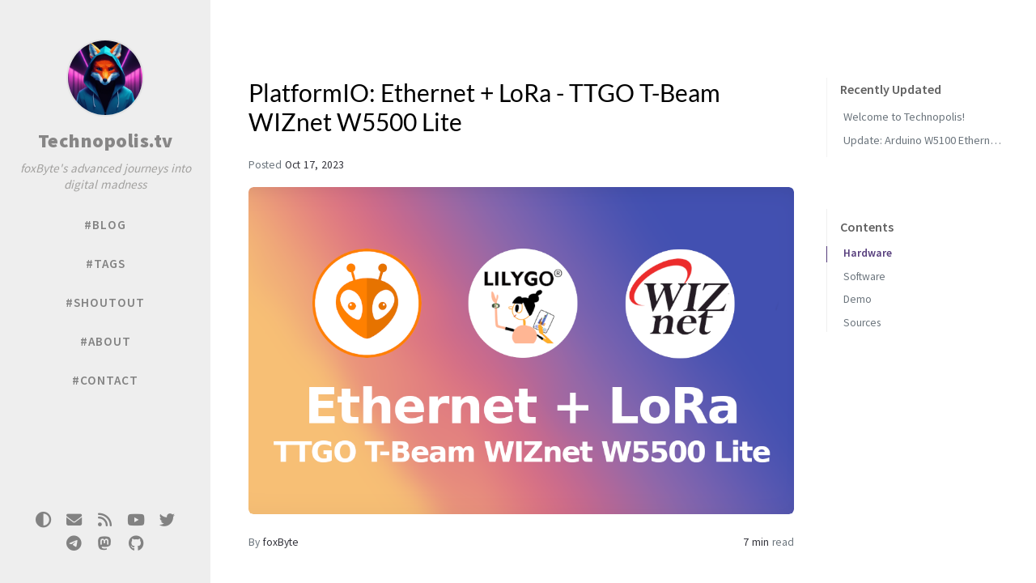

--- FILE ---
content_type: text/html
request_url: https://www.technopolis.tv/blog/2023/10/17/PlatformIO-Ethernet-LoRa-TTGO-T-Beam-WIZnet-W5500-Lite/
body_size: 16653
content:
<!DOCTYPE html>









<html lang="en"
  
>

  <head>
  <meta http-equiv="Content-Type" content="text/html; charset=UTF-8">
  <meta name="theme-color" media="(prefers-color-scheme: light)" content="#f7f7f7">
  <meta name="theme-color" media="(prefers-color-scheme: dark)" content="#1b1b1e">
  <meta name="apple-mobile-web-app-capable" content="yes">
  <meta name="apple-mobile-web-app-status-bar-style" content="black-translucent">
  <meta name="viewport" content="width=device-width, user-scalable=no initial-scale=1, shrink-to-fit=no, viewport-fit=cover">
  <meta name="twitter:creator" content="@technopolis_tv">
  
    

    
  
 
  

  

  
    <!-- Begin Jekyll SEO tag v2.8.0 -->
<meta name="generator" content="Jekyll v4.3.2" />
<meta property="og:title" content="PlatformIO: Ethernet + LoRa - TTGO T-Beam WIZnet W5500 Lite" />
<meta property="og:locale" content="en" />
<meta name="description" content="WIZnet W5500 Lite on TTGO T-Beam v1.1? Let’s give it a try…" />
<meta property="og:description" content="WIZnet W5500 Lite on TTGO T-Beam v1.1? Let’s give it a try…" />
<link rel="canonical" href="https://www.technopolis.tv/blog/2023/10/17/PlatformIO-Ethernet-LoRa-TTGO-T-Beam-WIZnet-W5500-Lite/" />
<meta property="og:url" content="https://www.technopolis.tv/blog/2023/10/17/PlatformIO-Ethernet-LoRa-TTGO-T-Beam-WIZnet-W5500-Lite/" />
<meta property="og:site_name" content="Technopolis.tv" />
<meta property="og:image" content="https://www.technopolis.tv/assets/img/blog/ttgo-t-beam-wiz5500-lite.png" />
<meta property="og:type" content="article" />
<meta property="article:published_time" content="2023-10-17T18:27:00+03:00" />
<meta name="twitter:card" content="summary_large_image" />
<meta property="twitter:image" content="https://www.technopolis.tv/assets/img/blog/ttgo-t-beam-wiz5500-lite.png" />
<meta property="twitter:title" content="PlatformIO: Ethernet + LoRa - TTGO T-Beam WIZnet W5500 Lite" />
<meta name="twitter:site" content="@technopolis_tv" />
<script type="application/ld+json">
{"@context":"https://schema.org","@type":"BlogPosting","dateModified":"2023-10-17T18:27:00+03:00","datePublished":"2023-10-17T18:27:00+03:00","description":"WIZnet W5500 Lite on TTGO T-Beam v1.1? Let’s give it a try…","headline":"PlatformIO: Ethernet + LoRa - TTGO T-Beam WIZnet W5500 Lite","image":"https://www.technopolis.tv/assets/img/blog/ttgo-t-beam-wiz5500-lite.png","mainEntityOfPage":{"@type":"WebPage","@id":"https://www.technopolis.tv/blog/2023/10/17/PlatformIO-Ethernet-LoRa-TTGO-T-Beam-WIZnet-W5500-Lite/"},"url":"https://www.technopolis.tv/blog/2023/10/17/PlatformIO-Ethernet-LoRa-TTGO-T-Beam-WIZnet-W5500-Lite/"}</script>
<!-- End Jekyll SEO tag -->

  



  <title>PlatformIO: Ethernet + LoRa - TTGO T-Beam WIZnet W5500 Lite | Technopolis.tv
  </title>

  
<link rel="apple-touch-icon" sizes="180x180" href="/assets/img/favicons/apple-touch-icon.png">
<link rel="icon" type="image/png" sizes="32x32" href="/assets/img/favicons/favicon-32x32.png">
<link rel="icon" type="image/png" sizes="16x16" href="/assets/img/favicons/favicon-16x16.png">
<link rel="manifest" href="/assets/img/favicons/site.webmanifest">
<link rel="shortcut icon" href="/assets/img/favicons/favicon.ico">
<meta name="apple-mobile-web-app-title" content="Technopolis.tv">
<meta name="application-name" content="Technopolis.tv">
<meta name="msapplication-TileColor" content="#da532c">
<meta name="msapplication-config" content="/assets/img/favicons/browserconfig.xml">
<meta name="theme-color" content="#ffffff">

  
    

    <link rel="stylesheet" href="/assets/lib/fonts/main.css">
  

  <!-- GA -->
  
    <link rel="preconnect" href="https://www.google-analytics.com" crossorigin="use-credentials">
    <link rel="dns-prefetch" href="https://www.google-analytics.com">

    <link rel="preconnect" href="https://www.googletagmanager.com" crossorigin="anonymous">
    <link rel="dns-prefetch" href="https://www.googletagmanager.com">

    
  

  <!-- Bootstrap -->
  <link rel="stylesheet" href="/assets/lib/bootstrap/bootstrap.min.css">

  <!-- Font Awesome -->
  <link rel="stylesheet" href="/assets/lib/fontawesome-free/css/all.min.css">

  <link rel="stylesheet" href="/assets/css/style.css">

  
    <link rel="stylesheet" href="/assets/lib/tocbot/tocbot.min.css">
  

  
    <!-- Manific Popup -->
    <link rel="stylesheet" href="/assets/lib/magnific-popup/magnific-popup.css">
  

  <!-- JavaScript -->

  <script src="/assets/lib/jquery/jquery.min.js"></script>

  
    <!--
  Switch the mode between dark and light.
-->

<script type="text/javascript">
  class ModeToggle {
    static get MODE_KEY() { return "mode"; }
    static get MODE_ATTR() { return "data-mode"; }
    static get DARK_MODE() { return "dark"; }
    static get LIGHT_MODE() { return "light"; }
    static get ID() { return "mode-toggle"; }

    constructor() {
      if (this.hasMode) {
        if (this.isDarkMode) {
          if (!this.isSysDarkPrefer) {
            this.setDark();
          }
        } else {
          if (this.isSysDarkPrefer) {
            this.setLight();
          }
        }
      }

      let self = this;

      /* always follow the system prefers */
      this.sysDarkPrefers.addEventListener('change', () => {
        if (self.hasMode) {
          if (self.isDarkMode) {
            if (!self.isSysDarkPrefer) {
              self.setDark();
            }
          } else {
            if (self.isSysDarkPrefer) {
              self.setLight();
            }
          }

          self.clearMode();
        }

        self.notify();
      });
    } /* constructor() */

    get sysDarkPrefers() { return window.matchMedia("(prefers-color-scheme: dark)"); }

    get isSysDarkPrefer() { return this.sysDarkPrefers.matches; }

    get isDarkMode() { return this.mode === ModeToggle.DARK_MODE; }

    get isLightMode() { return this.mode === ModeToggle.LIGHT_MODE; }

    get hasMode() { return this.mode != null; }

    get mode() { return sessionStorage.getItem(ModeToggle.MODE_KEY); }

    /* get the current mode on screen */
    get modeStatus() {
      if (this.isDarkMode || (!this.hasMode && this.isSysDarkPrefer)) {
        return ModeToggle.DARK_MODE;
      } else {
        return ModeToggle.LIGHT_MODE;
      }
    }

    setDark() {
      $('html').attr(ModeToggle.MODE_ATTR, ModeToggle.DARK_MODE);
      sessionStorage.setItem(ModeToggle.MODE_KEY, ModeToggle.DARK_MODE);
    }

    setLight() {
      $('html').attr(ModeToggle.MODE_ATTR, ModeToggle.LIGHT_MODE);
      sessionStorage.setItem(ModeToggle.MODE_KEY, ModeToggle.LIGHT_MODE);
    }

    clearMode() {
      $('html').removeAttr(ModeToggle.MODE_ATTR);
      sessionStorage.removeItem(ModeToggle.MODE_KEY);
    }

    /* Notify another plugins that the theme mode has changed */
    notify() {
      window.postMessage({
        direction: ModeToggle.ID,
        message: this.modeStatus
      }, "*");
    }

    flipMode() {
      if (this.hasMode) {
        if (this.isSysDarkPrefer) {
          if (this.isLightMode) {
            this.clearMode();
          } else {
            this.setLight();
          }
        } else {
          if (this.isDarkMode) {
            this.clearMode();
          } else {
            this.setDark();
          }
        }
      } else {
        if (this.isSysDarkPrefer) {
          this.setLight();
        } else {
          this.setDark();
        }
      }

      this.notify();
    } /* flipMode() */
  } /* ModeToggle */

  const modeToggle = new ModeToggle();
</script>

  
</head>


  <body data-topbar-visible="false">

    <!--
  The Side Bar
-->

<div id="sidebar" class="d-flex flex-column align-items-end">
  <div class="profile-wrapper text-center">
    <div id="avatar">
      <a href="/" class="mx-auto">
        
          
          <img src="/assets/img/avatar-512x512.png" alt="Technopolis.tv Logo" onerror="this.style.display='none'">
        
      </a>
    </div>

    <div class="site-title">
      <a href="/">Technopolis.tv</a>
    </div>
    <div class="site-subtitle font-italic">foxByte's advanced journeys into digital madness</div>

  </div><!-- .profile-wrapper -->

  <ul class="w-100">

    <!-- home -->
    <li class="nav-item">
      <a href="/" class="nav-link">
        <i class="fa-fw fas fa-home ml-xl-3 mr-xl-3 unloaded"></i>
        <span>#BLOG</span>
      </a>
    </li>
    <!-- the real tabs -->
    
    <li class="nav-item">
      <a href="/tags/" class="nav-link">
        <i class="fa-fw fas fa-tag ml-xl-3 mr-xl-3 unloaded"></i>
        

        <span>#TAGS</span>
      </a>
    </li> <!-- .nav-item -->
    
    <li class="nav-item">
      <a href="/shoutout/" class="nav-link">
        <i class="fa-fw fa fa-bullhorn ml-xl-3 mr-xl-3 unloaded"></i>
        

        <span>#SHOUTOUT</span>
      </a>
    </li> <!-- .nav-item -->
    
    <li class="nav-item">
      <a href="/about/" class="nav-link">
        <i class="fa-fw fas fa-info-circle ml-xl-3 mr-xl-3 unloaded"></i>
        

        <span>#ABOUT</span>
      </a>
    </li> <!-- .nav-item -->
    
    <li class="nav-item">
      <a href="/contact/" class="nav-link">
        <i class="fa-fw fas fa-envelope ml-xl-3 mr-xl-3 unloaded"></i>
        

        <span>#CONTACT</span>
      </a>
    </li> <!-- .nav-item -->
    

  </ul> <!-- ul.nav.flex-column -->

  <div class="sidebar-bottom mt-auto d-flex flex-wrap justify-content-center align-items-center">

    
      <button class="mode-toggle btn" aria-label="Switch Mode">
        <i class="fas fa-adjust"></i>
      </button>

      
       <!-- <span class="icon-border"></span> -->
      
    

  <a href="mailto:info@technopolis.tv" aria-label="email" target="_blank">
    <i class="fa-solid fa-envelope"></i>
  </a>

  <a href="/feed.xml" aria-label="RSS" target="_blank">
    <i class="fa-solid fa-rss"></i>
  </a>

  <a href="https://www.youtube.com/@TechnopolisDotTV" aria-label="youtube" target="_blank">
    <i class="fa-brands fa-youtube"></i>
  </a>

  <a href="https://twitter.com/technopolis_tv" aria-label="twitter" target="_blank">
    <i class="fa-brands fa-twitter"></i>
  </a>

  <a href="https://t.me/TechnopolisTV" aria-label="telegram" target="_blank">
    <i class="fa-brands fa-telegram"></i>
  </a>

  <a href="https://mastodon.social/@technopolis" aria-label="mastodon" target="_blank">
    <i class="fa-brands fa-mastodon"></i>
  </a>

  <a href="https://github.com/technopolistv" aria-label="github" target="_blank">
    <i class="fa-brands fa-github"></i>
  </a>



  </div> <!-- .sidebar-bottom -->

</div><!-- #sidebar -->


    <!--
  The Top Bar
-->

<div id="topbar-wrapper">
  <div id="topbar" class="container d-flex align-items-center justify-content-between h-100 pl-3 pr-3 pl-md-4 pr-md-4">
    <span id="breadcrumb">

    

    

      

        
          <span>
            <a href="/">
              Home
            </a>
          </span>

        

      

        

      

        

      

        

      

        

      

        

          
            <span>PlatformIO: Ethernet + LoRa - TTGO T-Beam WIZnet W5500 Lite</span>
          

        

      

    

    </span><!-- endof #breadcrumb -->

    <i id="sidebar-trigger" class="fas fa-bars fa-fw"></i>

    <div id="topbar-title">
      Post
    </div>

    <i id="search-trigger" class="fas fa-search fa-fw"></i>
    <span id="search-wrapper" class="align-items-center">
      <i class="fas fa-search fa-fw"></i>
      <input class="form-control" id="search-input" type="search"
        aria-label="search" autocomplete="off" placeholder="Search...">
    </span>
    <span id="search-cancel" >Cancel</span>
  </div>

</div>


    <div id="main-wrapper" class="d-flex justify-content-center">
      <div id="main" class="container pl-xl-4 pr-xl-4">
        





<div class="row">

  <!-- core -->
  <div id="core-wrapper" class="col-12 col-lg-11 col-xl-9 pr-xl-4">
    <div class="post pl-1 pr-1 pl-md-2 pr-md-2">

    

    
      
      
        <!--
  Refactor the HTML structure.
-->



<!--
  In order to allow a wide table to scroll horizontally,
  we suround the markdown table with `<div class="table-wrapper">` and `</div>`
-->



<!--
  Fixed kramdown code highlight rendering:
  https://github.com/penibelst/jekyll-compress-html/issues/101
  https://github.com/penibelst/jekyll-compress-html/issues/71#issuecomment-188144901
-->



<!-- Change the icon of checkbox -->


<!-- images -->




  
  

  <!-- CDN URL -->
  

  <!-- Add image path -->
  

  
    
      
      
    

    
    

    

    
    

    
    
    
    

    
      

      
      
      

      

    
      

      
      
      

      

    
      

      
      
      

      

    
      

      
      
      

      

    
      

      
      
      

      

    

    <!-- take out classes -->
    

    

    

    

    <!-- lazy-load images <https://github.com/aFarkas/lazysizes#readme> -->
    
    

    <!-- add image placeholder -->
    
      
        <!-- add SVG placehoder -->
        
      
    

    <!-- Bypass the HTML-proofer test -->
    

    <!-- make sure the `<img>` is wrapped by `<a>` -->
    

    
      <!-- create the image wrapper -->
      
    

    <!-- combine -->
    

  
    

    
    

    

    
    

    
    
    
    

    
      

      
      
      

      

    
      

      
      
      

      

    
      

      
      
      

      

    
      

      
      
      

      

    

    <!-- take out classes -->
    

    

    

    

    <!-- lazy-load images <https://github.com/aFarkas/lazysizes#readme> -->
    
    

    <!-- add image placeholder -->
    
      
    

    <!-- Bypass the HTML-proofer test -->
    

    <!-- make sure the `<img>` is wrapped by `<a>` -->
    

    
      <!-- create the image wrapper -->
      
    

    <!-- combine -->
    

  
    

    
    

    

    
    

    
    
    
    

    
      

      
      
      

      

    
      

      
      
      

      

    
      

      
      
      

      

    
      

      
      
      

      

    

    <!-- take out classes -->
    

    

    

    

    <!-- lazy-load images <https://github.com/aFarkas/lazysizes#readme> -->
    
    

    <!-- add image placeholder -->
    
      
    

    <!-- Bypass the HTML-proofer test -->
    

    <!-- make sure the `<img>` is wrapped by `<a>` -->
    

    
      <!-- create the image wrapper -->
      
    

    <!-- combine -->
    

  
    

    
    

    

    
    

    
    
    
    

    
      

      
      
      

      

    
      

      
      
      

      

    
      

      
      
      

      

    
      

      
      
      

      

    

    <!-- take out classes -->
    

    

    

    

    <!-- lazy-load images <https://github.com/aFarkas/lazysizes#readme> -->
    
    

    <!-- add image placeholder -->
    
      
    

    <!-- Bypass the HTML-proofer test -->
    

    <!-- make sure the `<img>` is wrapped by `<a>` -->
    

    
      <!-- create the image wrapper -->
      
    

    <!-- combine -->
    

  

  



<!-- Add header for code snippets -->



<!-- Create heading anchors -->





  
  

  
    
    

    
      
        
        
      

      
      

      
      
      

      

    
      

      
      

      
      
      

      

    
      

      
      

      
      
      

      

    
      

      
      

      
      
      

      

    

    

  

  
  

  

  
  

  

  
  

  




<!-- return -->

<h1 data-toc-skip>PlatformIO: Ethernet + LoRa - TTGO T-Beam WIZnet W5500 Lite</h1>

<div class="post-meta text-muted">
    <!-- published date -->
    <span>
      Posted
      



<em class=""
    data-ts="1697556420"
    data-df="ll"
    data-toggle="tooltip" data-placement="bottom">
  Oct 17, 2023
</em>

    </span>

    <!-- lastmod date -->
    

  
    
    
    

    

    <div class="mt-3 mb-3">
      <a href="/assets/img/blog/ttgo-t-beam-wiz5500-lite.png" class="popup img-link preview-img shimmer"><img src="data:image/svg+xml,%3Csvg xmlns='http://www.w3.org/2000/svg' viewBox='0 0 1200 630'%3E%3C/svg%3E" data-src="/assets/img/blog/ttgo-t-beam-wiz5500-lite.png"  alt="Preview Image" width="1200" height="630"  class="lazyload" data-proofer-ignore></a></div>
  

  <div class="d-flex justify-content-between">
    <!-- author(s) -->
    <span>
      

      By

      <em>
      
        <a href="https://twitter.com/technopolis_tv">foxByte</a>
      
      </em>
    </span>

    <div>
      <!-- page views -->
      

      <!-- read time -->
      <!--
  Calculate the post's reading time, and display the word count in tooltip
 -->



<!-- words per minute  -->










<!-- return element -->
<span class="readtime" data-toggle="tooltip" data-placement="bottom"
  title="1328 words">
  <em>7 min</em> read</span>

    </div>

  </div> <!-- .d-flex -->

</div> <!-- .post-meta -->

<div class="post-content">
  <p>While doing research for the upcoming <em>LoRa: Writing our own Protocol - Part 3 - Protocol Draft</em> I discovered some issues that will be a huge headache in the future. The <em>LoRaWAN Semtech Packet Forwarder Protocol</em> is nice and <a href="/blog/2023/07/24/LoRa-Writing-our-own-Protocol-Part-2-Hardware/#software---lorawan-udp-server">easy to implement</a>.</p>

<p>Unfortunately the <em>LoRaWAN Specifications</em><sup id="fnref:fn-1" role="doc-noteref"><a href="#fn:fn-1" class="footnote" rel="footnote">1</a></sup> for downstream messages are quite annoying and strict if it comes to timing. Receiving on 8 Channels simultaneously is an awesome feature of the LoRaWAN concentrator, but sending messages is not stable enough for my experiments and future ideas.</p>

<p>I need something that reacts quickly to incoming message (e.g. via HTTP or MQTT) and sends it out on the downstream frequency immediately. Literally no time for <em>time restrictions</em>.</p>

<p>Sending downstream packets is usually done on only one frequency, I can use any LoRa module to do that and since we also know by now how <em>LoRaWAN Gateways</em> and <em>LoRaWAN packets</em> works <a href="/blog/2023/07/24/LoRa-Writing-our-own-Protocol-Part-2-Hardware/#software---end-node-firmware">under the hood</a>. It should be relatively easy to implement and a more reliable approach then <em>LoRaWAN’s slot timing</em>.</p>

<h2 id="hardware"><span class="mr-2">Hardware</span><a href="#hardware" class="anchor text-muted"><i class="fas fa-hashtag"></i></a></h2>

<p><a href="/assets/img/blog/ttgo-t-beam-w5500-lite.jpg" class="popup img-link right"><img data-src="/assets/img/blog/ttgo-t-beam-w5500-lite.jpg" alt="TTGO T-Beam W5500 Lite" width="400"  class="lazyload" data-proofer-ignore></a></p>

<p>The LoRaWAN downstream service, I have in my mind, is very easy and should work with an <em>Arduino Uno</em>, <em>Ethernet Shield</em> and a <em>LoRa breakout board</em>. I have a box full of cheap <em>Arduino Ethernet Shield</em> clones that I used in <a href="/blog/2023/03/19/W5100-ethernet-nightmares/">my older adventures</a> but I don’t have any LoRa modules.</p>

<p>But what I do have, is another box full of my favorite LoRa boards. By now it shouldn’t suprise you which LoRa board I am talking about. Of course it’s my lovely favorite <a href="https://www.lilygo.cc/7xbnyl" target="_blank">TTGO T-Beam</a> ❤️ LoRa boards.</p>

<p>But wait, there is a tiny issue, I want to avoid WiFi as much as I can. The device should run in an outdoor enclosure and be plugged into a network switch.</p>

<p>I really want to use an ESP32 over an AVR chip like ATmega328p, but at the same time I need Ethernet peripherals. I would use another favorite ESP32 board of mine called <em>WT32-ETH-01</em> that comes with Ethernet, but as I mentioned before, I don’t have a LoRa module laying around.</p>

<p>And <em>No!</em> I really don’t wanna use something like <code class="language-plaintext highlighter-rouge">Arduino Uno + Ethernet Shield -&gt; Serial with Logic Level Converter -&gt; TTGO T-Beam</code>.</p>

<p><em>I want Ethernet on the TTGO T-Beam.</em></p>

<h2 id="software"><span class="mr-2">Software</span><a href="#software" class="anchor text-muted"><i class="fas fa-hashtag"></i></a></h2>

<p><a href="/assets/img/blog/ESP32-DOIT-DevKit-v1-w5500-lite-wiring-bb.jpg" class="popup img-link right"><img data-src="/assets/img/blog/ESP32-DOIT-DevKit-v1-w5500-lite-wiring-bb.jpg" alt="ESP32 DOIT DevKit v1 w5500 wiring breadboard" width="400"  class="lazyload" data-proofer-ignore></a></p>

<p>The majority of ESP32 chips have an <em>Ethernet Controller</em><sup id="fnref:fn-2" role="doc-noteref"><a href="#fn:fn-2" class="footnote" rel="footnote">2</a></sup> but how about using Ethernet via SPI on a <em>TTGO T-Beam</em>?</p>

<p>This shouldn’t be a big deal, right? After all the ESP32 Chips have multiple <em>Serial Peripheral Interfaces</em> and you can also use mutiple devices on the same SPI bus.</p>

<p>I took inspiration from the <em>Renzo Mischianti’s Blog</em><sup id="fnref:fn-3" role="doc-noteref"><a href="#fn:fn-3" class="footnote" rel="footnote">3</a></sup> and first tried an <em>ESP32 Dev Board</em> with a <em>WIZnet W5500 Lite</em> module. It works perfectly fine. (It is very important to use external 3.3V power supply for this module!)</p>

<p>But of course is not that easy on the T-Beam. On the left and right side of T-Beam there isn’t anyplace where the default SPI pins are exposed.</p>

<p>In other words, only two options left: Soldering jumper cables on the LoRa Chips solder pads or try to find out which GPIO pins can be used as (separate) SPI.</p>

<p>I dug into the <code class="language-plaintext highlighter-rouge">pin_arduino.h</code> of the <em>T-Beam</em> and got even more confused. So I asked <em>LilyGo</em> on Twitter<sup id="fnref:fn-4" role="doc-noteref"><a href="#fn:fn-4" class="footnote" rel="footnote">4</a></sup> and they suggested that I use pins <code class="language-plaintext highlighter-rouge">13</code>, <code class="language-plaintext highlighter-rouge">14</code>, <code class="language-plaintext highlighter-rouge">25</code>, <code class="language-plaintext highlighter-rouge">33</code>, <code class="language-plaintext highlighter-rouge">32</code> and <code class="language-plaintext highlighter-rouge">35</code> for SPI<sup id="fnref:fn-5" role="doc-noteref"><a href="#fn:fn-5" class="footnote" rel="footnote">5</a></sup>.</p>

<p>After trying all evening, and even contacting the LilyGo Developer, I was about to give up and try to solder the <em>W5500 Lite</em>’s SPI pins on the LoRa Chips SPI bus.</p>

<p><a href="/assets/img/blog/ttgo-t-beam-w5500-lite2.jpg" class="popup img-link left"><img data-src="/assets/img/blog/ttgo-t-beam-w5500-lite2.jpg" alt="TTGO T-Beam W5500 Lite" width="400"  class="lazyload" data-proofer-ignore></a></p>

<p>I passed a <em>GitHub Gist</em> to the Developer and to a friend and went sleep. (I really try hard to sleep and <a href="/blog/2023/09/28/PlatformIO-Self-destructing-Arduino-ESP32-Firmware/">switch off my mind this time</a>!)</p>

<p>Next day: The solution was easier then I thought!</p>

<h2 id="demo"><span class="mr-2">Demo</span><a href="#demo" class="anchor text-muted"><i class="fas fa-hashtag"></i></a></h2>

<p>Here is the source code of a PoC how to use the Arduino <code class="language-plaintext highlighter-rouge">Ethernet</code>, <code class="language-plaintext highlighter-rouge">arduino-LoRa</code> and <code class="language-plaintext highlighter-rouge">PubSubClient</code> library simultaneously. The Device sends a test packet every 15 seconds via LoRa and it listens to the topic <code class="language-plaintext highlighter-rouge">inTopic</code>. MQTT packets received on the <code class="language-plaintext highlighter-rouge">inTopic</code> topic gets transmitted via LoRa and a copy of the content is send back to the topic <code class="language-plaintext highlighter-rouge">outTopic</code>.</p>

<p>You can also download the source code on <a href="https://github.com/technopolistv/TTGO-T-Beam-W5500-Ethernet" target="_blank">GitHub</a>.</p>

<div file="main.c" class="language-c highlighter-rouge"><div class="code-header">
        <span data-label-text="main.c"><i class="far fa-file-code"></i></span>
      <button aria-label="copy" data-title-succeed="Copied!"><i class="far fa-clipboard"></i></button></div><div class="highlight"><code><table class="rouge-table"><tbody><tr><td class="rouge-gutter gl"><pre class="lineno">1
2
3
4
5
6
7
8
9
10
11
12
13
14
15
16
17
18
19
20
21
22
23
24
25
26
27
28
29
30
31
32
33
34
35
36
37
38
39
40
41
42
43
44
45
46
47
48
49
50
51
52
53
54
55
56
57
58
59
60
61
62
63
64
65
66
67
68
69
70
71
72
73
74
75
76
77
78
79
80
81
82
83
84
85
86
87
88
89
90
91
92
93
94
95
96
97
98
99
100
101
102
103
104
105
106
107
108
109
110
111
112
113
114
115
116
117
118
119
120
121
122
123
124
125
126
127
128
129
130
131
132
133
134
135
136
137
138
139
140
141
142
143
144
145
146
147
148
149
150
151
152
153
154
155
156
157
158
159
160
161
162
163
164
165
166
167
168
169
170
171
172
173
</pre></td><td class="rouge-code"><pre><span class="cp">#include</span> <span class="cpf">&lt;Arduino.h&gt;</span><span class="cp">
</span> 
<span class="cp">#include</span> <span class="cpf">&lt;SPI.h&gt;</span><span class="cp">
#include</span> <span class="cpf">&lt;Ethernet.h&gt;</span><span class="cp">
#include</span> <span class="cpf">&lt;LoRa.h&gt;</span><span class="cp">
#include</span> <span class="cpf">&lt;PubSubClient.h&gt;</span><span class="cp">
</span>
<span class="cp">#define LORA_SCK    5
#define LORA_MISO   19
#define LORA_MOSI   27
#define LORA_CS     18
#define LORA_RST    23
#define LORA_DIO0   26
</span>
<span class="cp">#define LORA_FREQ   868000000
#define LORA_BAND   125E5
#define LORA_SF     8
#define LORA_RATE   4
#define LORA_PREA   8
#define LORA_SYNC   0x34
</span>
<span class="cp">#define ETH_SCK     14
#define ETH_MISO    25
#define ETH_MOSI    13
#define ETH_CS      15
</span> 
<span class="cp">#define IPADDR      192,168,23,100
#define IPMASK      255,255,255,0
#define DNS         192,168,23,1
#define GATEWAY     192,168,23,1
</span>
<span class="n">byte</span> <span class="n">mac</span><span class="p">[]</span> <span class="o">=</span> <span class="p">{</span> <span class="mh">0xDE</span><span class="p">,</span> <span class="mh">0xAD</span><span class="p">,</span> <span class="mh">0xBE</span><span class="p">,</span> <span class="mh">0xEF</span><span class="p">,</span> <span class="mh">0xFE</span><span class="p">,</span> <span class="mh">0xED</span> <span class="p">};</span>
<span class="kt">unsigned</span> <span class="kt">long</span> <span class="n">previousMillis</span> <span class="o">=</span> <span class="mi">0</span><span class="p">;</span>
<span class="n">String</span> <span class="n">clientId</span> <span class="o">=</span> <span class="s">"T-BEAM-W5500"</span><span class="p">;</span>

<span class="n">IPAddress</span> <span class="nf">ip</span><span class="p">(</span><span class="n">IPADDR</span><span class="p">);</span>
<span class="n">IPAddress</span> <span class="nf">sn</span><span class="p">(</span><span class="n">IPMASK</span><span class="p">);</span>
<span class="n">IPAddress</span> <span class="nf">dns</span><span class="p">(</span><span class="n">DNS</span><span class="p">);</span>
<span class="n">IPAddress</span> <span class="nf">gw</span><span class="p">(</span><span class="n">GATEWAY</span><span class="p">);</span>
<span class="n">IPAddress</span> <span class="nf">server</span><span class="p">(</span><span class="n">GATEWAY</span><span class="p">);</span>

<span class="kt">void</span> <span class="nf">callback</span><span class="p">(</span><span class="kt">char</span><span class="o">*</span> <span class="n">topic</span><span class="p">,</span> <span class="n">byte</span><span class="o">*</span> <span class="n">payload</span><span class="p">,</span> <span class="kt">unsigned</span> <span class="kt">int</span> <span class="n">length</span><span class="p">);</span>

<span class="n">EthernetClient</span> <span class="n">ethClient</span><span class="p">;</span>
<span class="n">PubSubClient</span> <span class="nf">client</span><span class="p">(</span><span class="n">server</span><span class="p">,</span> <span class="mi">1883</span><span class="p">,</span> <span class="n">callback</span><span class="p">,</span> <span class="n">ethClient</span><span class="p">);</span>
<span class="n">SPIClass</span> <span class="n">LoRa_SPI</span> <span class="o">=</span> <span class="n">SPIClass</span><span class="p">(</span><span class="n">HSPI</span><span class="p">);</span>

<span class="kt">void</span> <span class="nf">callback</span><span class="p">(</span><span class="kt">char</span><span class="o">*</span> <span class="n">topic</span><span class="p">,</span> <span class="n">byte</span><span class="o">*</span> <span class="n">payload</span><span class="p">,</span> <span class="kt">unsigned</span> <span class="kt">int</span> <span class="n">length</span><span class="p">)</span> <span class="p">{</span>
  <span class="n">Serial</span><span class="p">.</span><span class="n">print</span><span class="p">(</span><span class="s">"Message arrived ["</span><span class="p">);</span>
  <span class="n">Serial</span><span class="p">.</span><span class="n">print</span><span class="p">(</span><span class="n">topic</span><span class="p">);</span>
  <span class="n">Serial</span><span class="p">.</span><span class="n">print</span><span class="p">(</span><span class="s">"] "</span><span class="p">);</span>
  <span class="k">for</span> <span class="p">(</span><span class="kt">int</span> <span class="n">i</span> <span class="o">=</span> <span class="mi">0</span><span class="p">;</span> <span class="n">i</span> <span class="o">&lt;</span> <span class="n">length</span><span class="p">;</span> <span class="n">i</span><span class="o">++</span><span class="p">)</span> <span class="p">{</span>
    <span class="n">Serial</span><span class="p">.</span><span class="n">print</span><span class="p">((</span><span class="kt">char</span><span class="p">)</span><span class="n">payload</span><span class="p">[</span><span class="n">i</span><span class="p">]);</span>
  <span class="p">}</span>
  <span class="n">Serial</span><span class="p">.</span><span class="n">println</span><span class="p">();</span>

  <span class="c1">// do some length checks here</span>
  <span class="n">byte</span><span class="o">*</span> <span class="n">p</span> <span class="o">=</span> <span class="p">(</span><span class="n">byte</span><span class="o">*</span><span class="p">)</span><span class="n">malloc</span><span class="p">(</span><span class="n">length</span><span class="p">);</span>
  <span class="n">memcpy</span><span class="p">(</span><span class="n">p</span><span class="p">,</span> <span class="n">payload</span><span class="p">,</span> <span class="n">length</span><span class="p">);</span>

  <span class="c1">// echo back the packet on outTopic</span>
  <span class="n">client</span><span class="p">.</span><span class="n">publish</span><span class="p">(</span><span class="s">"outTopic"</span><span class="p">,</span> <span class="n">p</span><span class="p">,</span> <span class="n">length</span><span class="p">);</span>

  <span class="c1">// send received MQTT packet via LoRa</span>
  <span class="n">LoRa</span><span class="p">.</span><span class="n">beginPacket</span><span class="p">();</span>
  <span class="n">LoRa</span><span class="p">.</span><span class="n">write</span><span class="p">(</span><span class="n">p</span><span class="p">,</span> <span class="n">length</span><span class="p">);</span>
  <span class="n">LoRa</span><span class="p">.</span><span class="n">endPacket</span><span class="p">();</span>

  <span class="c1">// do not forget to free allocated memory</span>
  <span class="n">free</span><span class="p">(</span><span class="n">p</span><span class="p">);</span>
<span class="p">}</span>

<span class="kt">void</span> <span class="nf">initLoRa</span><span class="p">(){</span>
  <span class="n">LoRa_SPI</span><span class="p">.</span><span class="n">begin</span><span class="p">(</span><span class="n">LORA_SCK</span><span class="p">,</span> <span class="n">LORA_MISO</span><span class="p">,</span> <span class="n">LORA_MOSI</span><span class="p">,</span> <span class="n">LORA_CS</span><span class="p">);</span>

  <span class="c1">// Important: Pass the LoRa_SPI to the setSPI function!</span>
  <span class="n">LoRa</span><span class="p">.</span><span class="n">setSPI</span><span class="p">(</span><span class="n">LoRa_SPI</span><span class="p">);</span>
  <span class="n">LoRa</span><span class="p">.</span><span class="n">setPins</span><span class="p">(</span><span class="n">LORA_CS</span><span class="p">,</span> <span class="n">LORA_RST</span><span class="p">,</span> <span class="n">LORA_DIO0</span><span class="p">);</span>
  <span class="n">LoRa</span><span class="p">.</span><span class="n">setFrequency</span><span class="p">(</span><span class="n">LORA_FREQ</span><span class="p">);</span>
  <span class="n">LoRa</span><span class="p">.</span><span class="n">setSignalBandwidth</span><span class="p">(</span><span class="n">LORA_BAND</span><span class="p">);</span>

  <span class="k">if</span> <span class="p">(</span><span class="o">!</span><span class="n">LoRa</span><span class="p">.</span><span class="n">begin</span><span class="p">(</span><span class="n">LORA_FREQ</span><span class="p">))</span> <span class="p">{</span>
    <span class="k">while</span> <span class="p">(</span><span class="nb">true</span><span class="p">)</span> <span class="p">{</span>
      <span class="n">Serial</span><span class="p">.</span><span class="n">println</span><span class="p">(</span><span class="s">"Starting LoRa failed!"</span><span class="p">);</span>
      <span class="n">delay</span><span class="p">(</span><span class="mi">5000</span><span class="p">);</span>
    <span class="p">}</span>
  <span class="p">}</span> <span class="k">else</span> <span class="p">{</span>
    <span class="n">Serial</span><span class="p">.</span><span class="n">println</span><span class="p">(</span><span class="s">"LoRa OK"</span><span class="p">);</span>
  <span class="p">}</span>

  <span class="c1">// Settings for LoRaWAN compatible LoRa packets</span>
  <span class="n">LoRa</span><span class="p">.</span><span class="n">enableCrc</span><span class="p">();</span>
  <span class="n">LoRa</span><span class="p">.</span><span class="n">setCodingRate4</span><span class="p">(</span><span class="n">LORA_RATE</span><span class="p">);</span>
  <span class="n">LoRa</span><span class="p">.</span><span class="n">setPreambleLength</span><span class="p">(</span><span class="n">LORA_PREA</span><span class="p">);</span>
  <span class="n">LoRa</span><span class="p">.</span><span class="n">setSpreadingFactor</span><span class="p">(</span><span class="n">LORA_SF</span><span class="p">);</span>
  <span class="n">LoRa</span><span class="p">.</span><span class="n">setSyncWord</span><span class="p">(</span><span class="n">LORA_SYNC</span><span class="p">);</span>
  <span class="n">LoRa</span><span class="p">.</span><span class="n">enableInvertIQ</span><span class="p">();</span> <span class="c1">// Prevent other LoRaWAN Gateways from receiving downstream messages</span>
<span class="p">}</span>

<span class="kt">void</span> <span class="nf">initEthernet</span><span class="p">()</span> <span class="p">{</span>
  <span class="n">Serial</span><span class="p">.</span><span class="n">println</span><span class="p">(</span><span class="s">"Begin Ethernet"</span><span class="p">);</span>
  
  <span class="n">SPI</span><span class="p">.</span><span class="n">begin</span><span class="p">(</span><span class="n">ETH_SCK</span><span class="p">,</span> <span class="n">ETH_MISO</span><span class="p">,</span> <span class="n">ETH_MOSI</span><span class="p">,</span> <span class="n">ETH_CS</span><span class="p">);</span>
  <span class="n">Ethernet</span><span class="p">.</span><span class="n">init</span><span class="p">(</span><span class="n">ETH_CS</span><span class="p">);</span>
  <span class="n">Ethernet</span><span class="p">.</span><span class="n">begin</span><span class="p">(</span><span class="n">mac</span><span class="p">,</span> <span class="n">ip</span><span class="p">,</span> <span class="n">dns</span><span class="p">,</span> <span class="n">gw</span><span class="p">,</span> <span class="n">sn</span><span class="p">);</span>

  <span class="k">if</span> <span class="p">(</span><span class="n">Ethernet</span><span class="p">.</span><span class="n">hardwareStatus</span><span class="p">()</span> <span class="o">==</span> <span class="n">EthernetNoHardware</span><span class="p">)</span> <span class="p">{</span>
    <span class="k">while</span> <span class="p">(</span><span class="nb">true</span><span class="p">)</span> <span class="p">{</span>
      <span class="n">Serial</span><span class="p">.</span><span class="n">println</span><span class="p">(</span><span class="s">"Ethernet shield was not found."</span><span class="p">);</span>
      <span class="n">delay</span><span class="p">(</span><span class="mi">5000</span><span class="p">);</span>
    <span class="p">}</span>
  <span class="p">}</span>

  <span class="k">if</span> <span class="p">(</span><span class="n">Ethernet</span><span class="p">.</span><span class="n">linkStatus</span><span class="p">()</span> <span class="o">==</span> <span class="n">LinkOFF</span><span class="p">)</span> <span class="p">{</span>
    <span class="n">Serial</span><span class="p">.</span><span class="n">println</span><span class="p">(</span><span class="s">"Ethernet cable is not connected."</span><span class="p">);</span>
  <span class="p">}</span>

  <span class="n">Serial</span><span class="p">.</span><span class="n">println</span><span class="p">(</span><span class="s">"Ethernet Successfully Initialized"</span><span class="p">);</span>

  <span class="k">if</span> <span class="p">(</span><span class="n">client</span><span class="p">.</span><span class="n">connect</span><span class="p">(</span><span class="n">clientId</span><span class="p">.</span><span class="n">c_str</span><span class="p">()))</span> <span class="p">{</span>
    <span class="n">client</span><span class="p">.</span><span class="n">publish</span><span class="p">(</span><span class="s">"outTopic"</span><span class="p">,</span><span class="s">"Hello Technopolis Citizen"</span><span class="p">);</span>
    <span class="n">client</span><span class="p">.</span><span class="n">subscribe</span><span class="p">(</span><span class="s">"inTopic"</span><span class="p">);</span>
  <span class="p">}</span>
<span class="p">}</span>

<span class="kt">void</span> <span class="nf">reconnect</span><span class="p">()</span> <span class="p">{</span>
  <span class="k">if</span> <span class="p">(</span><span class="o">!</span><span class="n">client</span><span class="p">.</span><span class="n">connected</span><span class="p">())</span> <span class="p">{</span>
    <span class="n">Serial</span><span class="p">.</span><span class="n">print</span><span class="p">(</span><span class="s">"Attempting MQTT connection..."</span><span class="p">);</span>

    <span class="k">if</span> <span class="p">(</span><span class="n">client</span><span class="p">.</span><span class="n">connect</span><span class="p">(</span><span class="n">clientId</span><span class="p">.</span><span class="n">c_str</span><span class="p">()))</span> <span class="p">{</span>
      <span class="n">Serial</span><span class="p">.</span><span class="n">println</span><span class="p">(</span><span class="s">"connected"</span><span class="p">);</span>
      <span class="n">client</span><span class="p">.</span><span class="n">publish</span><span class="p">(</span><span class="s">"outTopic"</span><span class="p">,</span><span class="s">"Hello Technopolis Citizen"</span><span class="p">);</span>
      <span class="n">client</span><span class="p">.</span><span class="n">subscribe</span><span class="p">(</span><span class="s">"inTopic"</span><span class="p">);</span>
    <span class="p">}</span> <span class="k">else</span> <span class="p">{</span>
      <span class="n">Serial</span><span class="p">.</span><span class="n">print</span><span class="p">(</span><span class="s">"failed, rc="</span><span class="p">);</span>
      <span class="n">Serial</span><span class="p">.</span><span class="n">print</span><span class="p">(</span><span class="n">client</span><span class="p">.</span><span class="n">state</span><span class="p">());</span>
      <span class="n">Serial</span><span class="p">.</span><span class="n">println</span><span class="p">(</span><span class="s">" try again in 5 seconds"</span><span class="p">);</span>
    <span class="p">}</span>
  <span class="p">}</span>
<span class="p">}</span>

<span class="kt">void</span> <span class="nf">setup</span><span class="p">()</span> <span class="p">{</span>
  <span class="n">Serial</span><span class="p">.</span><span class="n">begin</span><span class="p">(</span><span class="mi">115200</span><span class="p">);</span>

  <span class="n">initEthernet</span><span class="p">();</span>
  <span class="n">initLoRa</span><span class="p">();</span> 
<span class="p">}</span>
 
<span class="kt">void</span> <span class="nf">loop</span><span class="p">()</span> <span class="p">{</span>
  <span class="kt">unsigned</span> <span class="kt">long</span> <span class="n">currentMillis</span> <span class="o">=</span> <span class="n">millis</span><span class="p">();</span>

  <span class="k">if</span> <span class="p">(</span><span class="o">!</span><span class="n">client</span><span class="p">.</span><span class="n">connected</span><span class="p">())</span> <span class="p">{</span>
    <span class="n">reconnect</span><span class="p">();</span>
  <span class="p">}</span>
  <span class="n">client</span><span class="p">.</span><span class="n">loop</span><span class="p">();</span>

  <span class="k">if</span> <span class="p">(</span><span class="n">currentMillis</span> <span class="o">-</span> <span class="n">previousMillis</span> <span class="o">&gt;=</span> <span class="mi">15000</span><span class="p">)</span> <span class="p">{</span>
    <span class="n">Serial</span><span class="p">.</span><span class="n">print</span><span class="p">(</span><span class="s">"Sending Test LoRa packet... "</span><span class="p">);</span>
    <span class="n">LoRa</span><span class="p">.</span><span class="n">beginPacket</span><span class="p">();</span>
    <span class="n">LoRa</span><span class="p">.</span><span class="n">print</span><span class="p">(</span><span class="s">"OK"</span><span class="p">);</span>
    <span class="n">LoRa</span><span class="p">.</span><span class="n">endPacket</span><span class="p">();</span>
    <span class="n">Serial</span><span class="p">.</span><span class="n">println</span><span class="p">(</span><span class="s">"OK"</span><span class="p">);</span>

    <span class="c1">// uncomment if you want to send MQTT test packet too</span>
    <span class="c1">// if (Ethernet.linkStatus() == LinkON) {</span>
    <span class="c1">//   if (client.connect(clientId.c_str())) {</span>
    <span class="c1">//     client.publish("outTopic", "OK");</span>
    <span class="c1">//   }</span>
    <span class="c1">// }</span>
   
    <span class="n">previousMillis</span> <span class="o">=</span> <span class="n">currentMillis</span><span class="p">;</span>
  <span class="p">}</span>
<span class="p">}</span>
</pre></td></tr></tbody></table></code></div></div>

<h2 id="sources"><span class="mr-2">Sources</span><a href="#sources" class="anchor text-muted"><i class="fas fa-hashtag"></i></a></h2>

<p>Shout-out and thanks to <a href="https://twitter.com/lilygo9" target="_blank">LilyGo</a> and especially to my friend <a href="https://twitter.com/TheGrouchHK" target="_blank">Kongduino</a>. He quickly spotted that I didn’t use the new SPI interface after declaring it, so the library <code class="language-plaintext highlighter-rouge">LoRa.h</code> kept using the default SPI pins.</p>

<div class="footnotes" role="doc-endnotes">
  <ol>
    <li id="fn:fn-1" role="doc-endnote">
      <p><a href="https://resources.lora-alliance.org/technical-specifications/ts001-1-0-4-lorawan-l2-1-0-4-specification" target="_blank">LoRaWAN L2 1.0.4 Specification</a> <a href="#fnref:fn-1" class="reversefootnote" role="doc-backlink">&#8617;</a></p>
    </li>
    <li id="fn:fn-2" role="doc-endnote">
      <p><a href="https://docs.espressif.com/projects/esp-idf/en/latest/esp32/api-reference/network/esp_eth.html" target="_blank">ESP-IDF Programming Guide - Ethernet</a> <a href="#fnref:fn-2" class="reversefootnote" role="doc-backlink">&#8617;</a></p>
    </li>
    <li id="fn:fn-3" role="doc-endnote">
      <p><a href="https://mischianti.org/2022/10/18/esp32-ethernet-w5500-with-plain-http-and-ssl-https/" target="_blank">ESP32: ethernet w5500 with plain (HTTP) and SSL (HTTPS)</a> <a href="#fnref:fn-3" class="reversefootnote" role="doc-backlink">&#8617;</a></p>
    </li>
    <li id="fn:fn-4" role="doc-endnote">
      <p><a href="https://twitter.com/technopolis_tv/status/1713947655074636276" target="_blank">Technopolis.tv Tweet</a> <a href="#fnref:fn-4" class="reversefootnote" role="doc-backlink">&#8617;</a></p>
    </li>
    <li id="fn:fn-5" role="doc-endnote">
      <p><a href="https://twitter.com/lilygo9/status/1714104034406301906" target="_blank">LilyGo Pinout Tweet</a> <a href="#fnref:fn-5" class="reversefootnote" role="doc-backlink">&#8617;</a></p>
    </li>
  </ol>
</div>

</div>

<div class="post-tail-wrapper text-muted">

  

  <!-- tags -->
  
  <div class="post-tags">
    <i class="fa fa-tags fa-fw mr-1"></i>
      
      <a href="/tags/arduino/"
          class="post-tag no-text-decoration" >Arduino</a>
      
      <a href="/tags/esp32/"
          class="post-tag no-text-decoration" >ESP32</a>
      
      <a href="/tags/platformio/"
          class="post-tag no-text-decoration" >PlatformIO</a>
      
      <a href="/tags/ttgo/"
          class="post-tag no-text-decoration" >TTGO</a>
      
      <a href="/tags/t-beam/"
          class="post-tag no-text-decoration" >T-Beam</a>
      
      <a href="/tags/wiznet/"
          class="post-tag no-text-decoration" >WIZnet</a>
      
      <a href="/tags/w5500/"
          class="post-tag no-text-decoration" >W5500</a>
      
      <a href="/tags/w5100/"
          class="post-tag no-text-decoration" >W5100</a>
      
      <a href="/tags/mqtt/"
          class="post-tag no-text-decoration" >MQTT</a>
      
      <a href="/tags/iot/"
          class="post-tag no-text-decoration" >IoT</a>
      
      <a href="/tags/lora/"
          class="post-tag no-text-decoration" >LoRa</a>
      
      <a href="/tags/lorawan/"
          class="post-tag no-text-decoration" >LoRaWAN</a>
      
  </div>
  

  <div class="post-tail-bottom d-flex justify-content-between align-items-center mt-3 pt-5 pb-2">
    

  </div><!-- .post-tail-bottom -->

</div><!-- div.post-tail-wrapper -->


      
    
    

    </div>
  </div> <!-- #core-wrapper -->

  <!-- panel -->
  <div id="panel-wrapper" class="col-xl-3 pl-2 text-muted">

    <div class="access">
      















  <div id="access-lastmod" class="post">
    <div class="panel-heading">Recently Updated</div>
    <ul class="post-content pl-0 pb-1 ml-1 mt-2">
      
        
        
        
      <li><a href="/blog/2023/03/19/welcome-to-technopolis/">Welcome to Technopolis!</a></li>
      
        
        
        
      <li><a href="/blog/2023/03/19/W5100-ethernet-nightmares/">Update: Arduino W5100 Ethernet (Clone) and other nightmares... ChatGPT</a></li>
      
    </ul>
  </div> <!-- #access-lastmod -->



      <!-- 















  
    
    
    
    
  
    
    
    
    
  
    
    
    
    
  
    
    
    
    
  
    
    
    
    
      
        
        

  
    
    
    
    
  
    
    
    
    
  
    
    
    
    
  
    
    
    
    
  
    
    
    
    
  
    
    
    
    
  
    
    
    
    
  
    
    
    
    
  
    
    
    
    
  
    
    
    
    
  
    
    
    
    
  
    
    
    
    
  
    
    
    
    
  
    
    
    
    
  
    
    
    
    
  
    
    
    
    
  
    
    
    
    
  
    
    
    
    
  
    
    
    
    
  
    
    
    
    
  
    
    
    
    
  
    
    
    
    
  
    
    
    
    
  
    
    
    
    
  
    
    
    
    
  
    
    
    
    
  
    
    
    
    
  
    
    
    
    
  
    
    
    
    
  
    
    
    
    
  
    
    
    
    
  
    
    
    
    
  
    
    
    
    
  
    
    
    
    
  
    
    
    
    
  
    
    
    
    
  
    
    
    
    
  
    
    
    
    
  
    
    
    
    
  
    
    
    
    
  
    
    
    
    
      
        
        

  
    
    
    
    
  
    
    
    
    
  
    
    
    
    
  
    
    
    
    
  
    
    
    
    
  
    
    
    
    
  
    
    
    
    
  
    
    
    
    
  
    
    
    
    
  
    
    
    
    
  
    
    
    
    
  
    
    
    
    
  
    
    
    
    
  
    
    
    
    
  
    
    
    
    
  
    
    
    
    
  
    
    
    
    
  
    
    
    
    
  
    
    
    
    
  
    
    
    
    
  
    
    
    
    
  
    
    
    
    
  
    
    
    
    
  
    
    
    
    
  
    
    
    
    
  
    
    
    
    
  
    
    
    
    
  
    
    
    
    
  
    
    
    
    
  
    
    
    
    
  
    
    
    
    
  
    
    
    
    
  
    
    
    
    
  
    
    
    
    
  
    
    
    
    
  
    
    
    
    
  
    
    
    
    
  
    
    
    
    
  
    
    
    
    
  
    
    
    
    
  
    
    
    
    
      
    
  
    
    
    
    
  
    
    
    
    
  
    
    
    
    
  
    
    
    
    
  
    
    
    
    
  
    
    
    
    
  
    
    
    
    
  
    
    
    
    
  
    
    
    
    
  
    
    
    
    
  
    
    
    
    
  
    
    
    
    
  
    
    
    
    
  
    
    
    
    
  
    
    
    
    
  
    
    
    
    
  
    
    
    
    
  
    
    
    
    
  
    
    
    
    
  
    
    
    
    
  
    
    
    
    
  
    
    
    
    
  
    
    
    
    
  
    
    
    
    
  
    
    
    
    
  
    
    
    
    
  
    
    
    
    
  
    
    
    
    
  
    
    
    
    
  
    
    
    
    
  
    
    
    
    
  
    
    
    
    
  
    
    
    
    
  
    
    
    
    
  
    
    
    
    
      
        
        

  
    
    
    
    
  
    
    
    
    
  
    
    
    
    
  
    
    
    
    
  
    
    
    
    
  
    
    
    
    
  
    
    
    
    
  
    
    
    
    
  
    
    
    
    
  
    
    
    
    
  
    
    
    
    
  
    
    
    
    
  
    
    
    
    
  
    
    
    
    
  
    
    
    
    
  
    
    
    
    
  
    
    
    
    
  
    
    
    
    
  
    
    
    
    
  
    
    
    
    
  
    
    
    
    
  
    
    
    
    
      
        
        

  
    
    
    
    
  
    
    
    
    
  
    
    
    
    
  
    
    
    
    
  
    
    
    
    
  
    
    
    
    
  
    
    
    
    
  
    
    
    
    
  
    
    
    
    
  
    
    
    
    
  
    
    
    
    
  
    
    
    
    
  
    
    
    
    
  
    
    
    
    
  
    
    
    
    
  
    
    
    
    
  
    
    
    
    
  
    
    
    
    
  
    
    
    
    
  
    
    
    
    
  
    
    
    
    
  
    
    
    
    
      
    
  
    
    
    
    
  
    
    
    
    
  
    
    
    
    
  
    
    
    
    
  
    
    
    
    
  
    
    
    
    
  
    
    
    
    
  
    
    
    
    
  
    
    
    
    
  
    
    
    
    
  
    
    
    
    
  
    
    
    
    
  
    
    
    
    
  
    
    
    
    
  
    
    
    
    
  
    
    
    
    
  
    
    
    
    
  
    
    
    
    
      
        
        

  
    
    
    
    
  
    
    
    
    
  
    
    
    
    
  
    
    
    
    
  
    
    
    
    
  
    
    
    
    
  
    
    
    
    
  
    
    
    
    
  
    
    
    
    
  
    
    
    
    
  
    
    
    
    
  
    
    
    
    
  
    
    
    
    
  
    
    
    
    
  
    
    
    
    
  
    
    
    
    
  
    
    
    
    
  
    
    
    
    
  
    
    
    
    
  
    
    
    
    
  
    
    
    
    
  
    
    
    
    
      
    
  
    
    
    
    
  
    
    
    
    
  
    
    
    
    
  
    
    
    
    
  
    
    
    
    
  
    
    
    
    
  
    
    
    
    
  
    
    
    
    
  
    
    
    
    
  
    
    
    
    
  
    
    
    
    
  
    
    
    
    
  
    
    
    
    
  
    
    
    
    
  
    
    
    
    
  
    
    
    
    
  
    
    
    
    
  
    
    
    
    
      
    
  
    
    
    
    
  
    
    
    
    
  
    
    
    
    
  
    
    
    
    
  
    
    
    
    
  
    
    
    
    
  
    
    
    
    
  
    
    
    
    
  
    
    
    
    
  
    
    
    
    
  
    
    
    
    
  
    
    
    
    
  
    
    
    
    
  
    
    
    
    
  
    
    
    
    
  
    
    
    
    
  
    
    
    
    
  
    
    
    
    
  
    
    
    
    
  
    
    
    
    
  
    
    
    
    
  
    
    
    
    
  
    
    
    
    
  
    
    
    
    
  
    
    
    
    
  
    
    
    
    
  
    
    
    
    
  
    
    
    
    
  
    
    
    
    
  
    
    
    
    
  
    
    
    
    
  
    
    
    
    
  
    
    
    
    
  
    
    
    
    
  
    
    
    
    
  
    
    
    
    
  
    
    
    
    
  
    
    
    
    
  
    
    
    
    
  
    
    
    
    
  
    
    
    
    
  
    
    
    
    
  
    
    
    
    
  
    
    
    
    
  
    
    
    
    
  
    
    
    
    
  
    
    
    
    
  
    
    
    
    
  
    
    
    
    
  
    
    
    
    
  
    
    
    
    
  
    
    
    
    
  
    
    
    
    
  
    
    
    
    
  
    
    
    
    
  
    
    
    
    
  
    
    
    
    
  
    
    
    
    
  
    
    
    
    
  
    
    
    
    
  
    
    
    
    
  
    
    
    
    
  
    
    
    
    
  
    
    
    
    
  
    
    
    
    
  
    
    
    
    
  
    
    
    
    
  
    
    
    
    
  
    
    
    
    
      
        
        

  
    
    
    
    
  
    
    
    
    
  
    
    
    
    
  
    
    
    
    
  
    
    
    
    
  
    
    
    
    
  
    
    
    
    
  
    
    
    
    
  
    
    
    
    
  
    
    
    
    
  
    
    
    
    
  
    
    
    
    
  
    
    
    
    
  
    
    
    
    
  
    
    
    
    
  
    
    
    
    
  
    
    
    
    
  
    
    
    
    
  
    
    
    
    
  
    
    
    
    
  
    
    
    
    
  
    
    
    
    
  
    
    
    
    
  
    
    
    
    
  
    
    
    
    
  
    
    
    
    
  
    
    
    
    
  
    
    
    
    
  
    
    
    
    
  
    
    
    
    
  
    
    
    
    
  
    
    
    
    
  
    
    
    
    
  
    
    
    
    
  
    
    
    
    
      
        
        

  
    
    
    
    
  
    
    
    
    
  
    
    
    
    
  
    
    
    
    
  
    
    
    
    
  
    
    
    
    
  
    
    
    
    
  
    
    
    
    
  
    
    
    
    
  
    
    
    
    
  
    
    
    
    
  
    
    
    
    
  
    
    
    
    
  
    
    
    
    
  
    
    
    
    
  
    
    
    
    
  
    
    
    
    
  
    
    
    
    
  
    
    
    
    
  
    
    
    
    
  
    
    
    
    
  
    
    
    
    
  
    
    
    
    
  
    
    
    
    
  
    
    
    
    
  
    
    
    
    
  
    
    
    
    
  
    
    
    
    
  
    
    
    
    
  
    
    
    
    
  
    
    
    
    
  
    
    
    
    
  
    
    
    
    
  
    
    
    
    
  
    
    
    
    
      
    
  
    
    
    
    
  
    
    
    
    
  
    
    
    
    
  
    
    
    
    
  
    
    
    
    
  
    
    
    
    
  
    
    
    
    
      
        
        

  
    
    
    
    
  
    
    
    
    
  
    
    
    
    
  
    
    
    
    
  
    
    
    
    
  
    
    
    
    
  
    
    
    
    
  
    
    
    
    
  
    
    
    
    
  
    
    
    
    
  
    
    
    
    
  
    
    
    
    
  
    
    
    
    
  
    
    
    
    
  
    
    
    
    
  
    
    
    
    
  
    
    
    
    
  
    
    
    
    
  
    
    
    
    
  
    
    
    
    
  
    
    
    
    
  
    
    
    
    
  
    
    
    
    
  
    
    
    
    
  
    
    
    
    
  
    
    
    
    
  
    
    
    
    
  
    
    
    
    
  
    
    
    
    
  
    
    
    
    
  
    
    
    
    
  
    
    
    
    
  
    
    
    
    
  
    
    
    
    
  
    
    
    
    
      
    
  
    
    
    
    
  
    
    
    
    
  
    
    
    
    
  
    
    
    
    
  
    
    
    
    
  
    
    
    
    
  
    
    
    
    
      
    
  
    
    
    
    
  
    
    
    
    
  
    
    
    
    
  
    
    
    
    
  
    
    
    
    
  
    
    
    
    
  
    
    
    
    
  
    
    
    
    
  
    
    
    
    
  
    
    
    
    
  
    
    
    
    
  
    
    
    
    
  
    
    
    
    
  
    
    
    
    
  
    
    
    
    
  
    
    
    
    
  
    
    
    
    
      
        
        

  
    
    
    
    
  
    
    
    
    
  
    
    
    
    
  
    
    
    
    
  
    
    
    
    
  
    
    
    
    
  
    
    
    
    
  
    
    
    
    
  
    
    
    
    
  
    
    
    
    
  
    
    
    
    
  
    
    
    
    
  
    
    
    
    
  
    
    
    
    
  
    
    
    
    
  
    
    
    
    
  
    
    
    
    
  
    
    
    
    
  
    
    
    
    
  
    
    
    
    
  
    
    
    
    
  
    
    
    
    
  
    
    
    
    
  
    
    
    
    
  
    
    
    
    
  
    
    
    
    
  
    
    
    
    
  
    
    
    
    
  
    
    
    
    
  
    
    
    
    
  
    
    
    
    
  
    
    
    
    
  
    
    
    
    
  
    
    
    
    
  
    
    
    
    
      
    
  
    
    
    
    
  
    
    
    
    
  
    
    
    
    
  
    
    
    
    
  
    
    
    
    
  
    
    
    
    
  
    
    
    
    
      
    
  
    
    
    
    
  
    
    
    
    
  
    
    
    
    
  
    
    
    
    
  
    
    
    
    
  
    
    
    
    
  
    
    
    
    
  
    
    
    
    
  
    
    
    
    
  
    
    
    
    
  
    
    
    
    
  
    
    
    
    
  
    
    
    
    
  
    
    
    
    
  
    
    
    
    
  
    
    
    
    
  
    
    
    
    
      
    
  
    
    
    
    
  
    
    
    
    
  
    
    
    
    
  
    
    
    
    
  
    
    
    
    
  
    
    
    
    
  
    
    
    
    
  
    
    
    
    
  
    
    
    
    
  
    
    
    
    
  
    
    
    
    
  
    
    
    
    
  
    
    
    
    
  
    
    
    
    
  
    
    
    
    
  
    
    
    
    
  
    
    
    
    
  
    
    
    
    
  
    
    
    
    
  
    
    
    
    
  
    
    
    
    
  
    
    
    
    
  
    
    
    
    
  
    
    
    
    
  
    
    
    
    
  
    
    
    
    
  
    
    
    
    
  
    
    
    
    
  
    
    
    
    
  
    
    
    
    
  
    
    
    
    
  
    
    
    
    
  
    
    
    
    
  
    
    
    
    
  
    
    
    
    
  
    
    
    
    
  
    
    
    
    
  
    
    
    
    
  
    
    
    
    
  
    
    
    
    
  
    
    
    
    
  
    
    
    
    
  
    
    
    
    
  
    
    
    
    
  
    
    
    
    
  
    
    
    
    
  
    
    
    
    
      
        
        



  <div id="access-tags">
    <div class="panel-heading">Trending Tags</div>
    <div class="d-flex flex-wrap mt-3 mb-1 mr-3">

    
      
      <a class="post-tag" href="/tags/arduino/">Arduino</a>
    
      
      <a class="post-tag" href="/tags/lora/">LoRa</a>
    
      
      <a class="post-tag" href="/tags/python/">Python</a>
    
      
      <a class="post-tag" href="/tags/esp32/">ESP32</a>
    
      
      <a class="post-tag" href="/tags/linux/">Linux</a>
    
      
      <a class="post-tag" href="/tags/udp/">UDP</a>
    
      
      <a class="post-tag" href="/tags/iot/">IoT</a>
    
      
      <a class="post-tag" href="/tags/lorawan/">LoRaWAN</a>
    
      
      <a class="post-tag" href="/tags/network/">Network</a>
    
      
      <a class="post-tag" href="/tags/ttgo/">TTGO</a>
    

    </div>
  </div>

 -->
    </div>

    
      
      



  <div id="toc-wrapper" class="pl-0 pr-4 mb-5">
    <div class="panel-heading pl-3 pt-2 mb-2">Contents</div>
    <nav id="toc"></nav>
  </div>

  <!-- toc.js will be loaded at medium priority -->
  <script src="/assets/lib/tocbot/tocbot.min.js"></script>


    
  </div>

</div>

<!-- tail -->

<div class="row">
  <div id="tail-wrapper" class="col-12 col-lg-11 col-xl-9 pl-3 pr-3 pr-xl-4 mt-5">
    
      
      <!--
 Recommend the other 3 posts according to the tags and categories of the current post,
 if the number is not enough, use the other latest posts to supplement.
-->

<!-- The total size of related posts  -->


<!-- An random integer that bigger than 0  -->


<!-- Equals to TAG_SCORE / {max_categories_hierarchy}  -->








  

  

  

  

  

  


  

  

  

  

  

  


  

  

  

  

  

  


  

  

  

  

  

  


  

  

  

  

  

  


  

  
    
  

  

  

  

  

  


  

  

  

  

  

  


  

  

  

  

  

  


  

  

  

  

  

  


  

  

  

  

  

  


  

  

  

  

  

  


  

  

  

  

  

  


  

  

  

  

  

  


  

  

  

  

  

  


  

  

  

  

  

  


  

  

  

  

  

  








<!-- Fill with the other newlest posts  -->





  <div id="related-posts" class="mb-2 mb-sm-4">
    <h3 class="pt-2 mb-4 ml-1"
      data-toc-skip>Further Reading</h3>
    <div class="card-deck mb-4">
    
      
      
      <div class="card">
        <a href="/blog/2024/09/22/LoRa-Writing-our-own-Protocol-Part-3-Protocol-Draft/">
          <div class="card-body">
            



<em class="small"
    data-ts="1727012400"
    data-df="ll"
    >
  Sep 22, 2024
</em>

            <h3 class="pt-0 mt-1 mb-3" data-toc-skip>LoRa: Writing our own Protocol - Part 3 - Protocol Draft</h3>
            <div class="text-muted small">
              <p>
                





                
  This is Part 3 of the #LoRa series. If you didn’t read the previous post, check out Part 1 and Part 2.



  This is not the final draft. I will come back and keep this draft updated. Feel free t...
              </p>
            </div>
          </div>
        </a>
      </div>
    
      
      
      <div class="card">
        <a href="/blog/2023/07/24/LoRa-Writing-our-own-Protocol-Part-2-Hardware/">
          <div class="card-body">
            



<em class="small"
    data-ts="1690184400"
    data-df="ll"
    >
  Jul 24, 2023
</em>

            <h3 class="pt-0 mt-1 mb-3" data-toc-skip>LoRa: Writing our own Protocol - Part 2 - Hardware & Hello World</h3>
            <div class="text-muted small">
              <p>
                





                
  This is Part 2 of the #LoRa series. If you didn’t read the previous post, check it out here.


Requirements

Before we start, you should have basic knowledge in ESP32 and be familiar with the “A...
              </p>
            </div>
          </div>
        </a>
      </div>
    
      
      
      <div class="card">
        <a href="/blog/2023/07/19/LoRa-Writing-our-own-Protocol-Part-1-Introduction/">
          <div class="card-body">
            



<em class="small"
    data-ts="1689763200"
    data-df="ll"
    >
  Jul 19, 2023
</em>

            <h3 class="pt-0 mt-1 mb-3" data-toc-skip>LoRa: Writing our own Protocol - Part 1 - Introduction</h3>
            <div class="text-muted small">
              <p>
                





                So, I was planing to write about some #LoRa projects in the future after I was done with the #MAVLink series. However I stumbled few days ago over a tweet from @sulfuroid.



Here is some kind of m...
              </p>
            </div>
          </div>
        </a>
      </div>
    
    </div> <!-- .card-deck -->
  </div> <!-- #related-posts -->


    
      
      <!--
  Navigation buttons at the bottom of the post.
-->

<div class="post-navigation d-flex justify-content-between">
  
  <a href="/blog/2023/09/28/PlatformIO-Self-destructing-Arduino-ESP32-Firmware/" class="btn btn-outline-primary"
    prompt="Older">
    <p>PlatformIO: Self-destructing Arduino ESP32 Firmware</p>
  </a>
  

  
  <a href="/blog/2024/06/08/Why-I-pay-1247.40-monthly-for-Technopolis.tv-and-Im-fine-with-that/" class="btn btn-outline-primary"
    prompt="Newer">
    <p>Why I pay monthly 1,247.40 for Technopolis.tv and I'm fine with that</p>
  </a>
  

</div>

    
      
      
  
  <div id="remark42"></div>
<script>
    const lightTheme = "light";
    const darkTheme = "dark";
    let initTheme = lightTheme;    

    if ($("html[data-mode=dark]").length > 0
        || ($("html[data-mode]").length == 0
            && window.matchMedia("(prefers-color-scheme: dark)").matches)) {
      initTheme = darkTheme;
    }

    var remark_config = {
        host: 'https://comments.technopolis.tv',
        site_id: 'technopolis',
        theme: initTheme,
        locale: 'en',
        no_footer: true,
    }
</script>
<script>!function (e, n) { for (var o = 0; o < e.length; o++) { var r = n.createElement("script"), c = ".js", d = n.head || n.body; "noModule" in r ? (r.type = "module", c = ".mjs") : r.async = !0, r.defer = !0, r.src = remark_config.host + "/web/" + e[o] + c, d.appendChild(r) } }(remark_config.components || ["embed"], document);</script>


    
  </div>
</div>


      </div>

      <!--
  The Search results
-->
<div id="search-result-wrapper" class="d-flex justify-content-center unloaded">
  <div class="col-12 col-sm-11 post-content">
    <div id="search-hints">
      















  
    
    
    
    
  
    
    
    
    
  
    
    
    
    
  
    
    
    
    
  
    
    
    
    
      
        
        

  
    
    
    
    
  
    
    
    
    
  
    
    
    
    
  
    
    
    
    
  
    
    
    
    
  
    
    
    
    
  
    
    
    
    
  
    
    
    
    
  
    
    
    
    
  
    
    
    
    
  
    
    
    
    
  
    
    
    
    
  
    
    
    
    
  
    
    
    
    
  
    
    
    
    
  
    
    
    
    
  
    
    
    
    
  
    
    
    
    
  
    
    
    
    
  
    
    
    
    
  
    
    
    
    
  
    
    
    
    
  
    
    
    
    
  
    
    
    
    
  
    
    
    
    
  
    
    
    
    
  
    
    
    
    
  
    
    
    
    
  
    
    
    
    
  
    
    
    
    
  
    
    
    
    
  
    
    
    
    
  
    
    
    
    
  
    
    
    
    
  
    
    
    
    
  
    
    
    
    
  
    
    
    
    
  
    
    
    
    
  
    
    
    
    
  
    
    
    
    
  
    
    
    
    
      
        
        

  
    
    
    
    
  
    
    
    
    
  
    
    
    
    
  
    
    
    
    
  
    
    
    
    
  
    
    
    
    
  
    
    
    
    
  
    
    
    
    
  
    
    
    
    
  
    
    
    
    
  
    
    
    
    
  
    
    
    
    
  
    
    
    
    
  
    
    
    
    
  
    
    
    
    
  
    
    
    
    
  
    
    
    
    
  
    
    
    
    
  
    
    
    
    
  
    
    
    
    
  
    
    
    
    
  
    
    
    
    
  
    
    
    
    
  
    
    
    
    
  
    
    
    
    
  
    
    
    
    
  
    
    
    
    
  
    
    
    
    
  
    
    
    
    
  
    
    
    
    
  
    
    
    
    
  
    
    
    
    
  
    
    
    
    
  
    
    
    
    
  
    
    
    
    
  
    
    
    
    
  
    
    
    
    
  
    
    
    
    
  
    
    
    
    
  
    
    
    
    
  
    
    
    
    
      
    
  
    
    
    
    
  
    
    
    
    
  
    
    
    
    
  
    
    
    
    
  
    
    
    
    
  
    
    
    
    
  
    
    
    
    
  
    
    
    
    
  
    
    
    
    
  
    
    
    
    
  
    
    
    
    
  
    
    
    
    
  
    
    
    
    
  
    
    
    
    
  
    
    
    
    
  
    
    
    
    
  
    
    
    
    
  
    
    
    
    
  
    
    
    
    
  
    
    
    
    
  
    
    
    
    
  
    
    
    
    
  
    
    
    
    
  
    
    
    
    
  
    
    
    
    
  
    
    
    
    
  
    
    
    
    
  
    
    
    
    
  
    
    
    
    
  
    
    
    
    
  
    
    
    
    
  
    
    
    
    
  
    
    
    
    
  
    
    
    
    
  
    
    
    
    
      
        
        

  
    
    
    
    
  
    
    
    
    
  
    
    
    
    
  
    
    
    
    
  
    
    
    
    
  
    
    
    
    
  
    
    
    
    
  
    
    
    
    
  
    
    
    
    
  
    
    
    
    
  
    
    
    
    
  
    
    
    
    
  
    
    
    
    
  
    
    
    
    
  
    
    
    
    
  
    
    
    
    
  
    
    
    
    
  
    
    
    
    
  
    
    
    
    
  
    
    
    
    
  
    
    
    
    
  
    
    
    
    
      
        
        

  
    
    
    
    
  
    
    
    
    
  
    
    
    
    
  
    
    
    
    
  
    
    
    
    
  
    
    
    
    
  
    
    
    
    
  
    
    
    
    
  
    
    
    
    
  
    
    
    
    
  
    
    
    
    
  
    
    
    
    
  
    
    
    
    
  
    
    
    
    
  
    
    
    
    
  
    
    
    
    
  
    
    
    
    
  
    
    
    
    
  
    
    
    
    
  
    
    
    
    
  
    
    
    
    
  
    
    
    
    
      
    
  
    
    
    
    
  
    
    
    
    
  
    
    
    
    
  
    
    
    
    
  
    
    
    
    
  
    
    
    
    
  
    
    
    
    
  
    
    
    
    
  
    
    
    
    
  
    
    
    
    
  
    
    
    
    
  
    
    
    
    
  
    
    
    
    
  
    
    
    
    
  
    
    
    
    
  
    
    
    
    
  
    
    
    
    
  
    
    
    
    
      
        
        

  
    
    
    
    
  
    
    
    
    
  
    
    
    
    
  
    
    
    
    
  
    
    
    
    
  
    
    
    
    
  
    
    
    
    
  
    
    
    
    
  
    
    
    
    
  
    
    
    
    
  
    
    
    
    
  
    
    
    
    
  
    
    
    
    
  
    
    
    
    
  
    
    
    
    
  
    
    
    
    
  
    
    
    
    
  
    
    
    
    
  
    
    
    
    
  
    
    
    
    
  
    
    
    
    
  
    
    
    
    
      
    
  
    
    
    
    
  
    
    
    
    
  
    
    
    
    
  
    
    
    
    
  
    
    
    
    
  
    
    
    
    
  
    
    
    
    
  
    
    
    
    
  
    
    
    
    
  
    
    
    
    
  
    
    
    
    
  
    
    
    
    
  
    
    
    
    
  
    
    
    
    
  
    
    
    
    
  
    
    
    
    
  
    
    
    
    
  
    
    
    
    
      
    
  
    
    
    
    
  
    
    
    
    
  
    
    
    
    
  
    
    
    
    
  
    
    
    
    
  
    
    
    
    
  
    
    
    
    
  
    
    
    
    
  
    
    
    
    
  
    
    
    
    
  
    
    
    
    
  
    
    
    
    
  
    
    
    
    
  
    
    
    
    
  
    
    
    
    
  
    
    
    
    
  
    
    
    
    
  
    
    
    
    
  
    
    
    
    
  
    
    
    
    
  
    
    
    
    
  
    
    
    
    
  
    
    
    
    
  
    
    
    
    
  
    
    
    
    
  
    
    
    
    
  
    
    
    
    
  
    
    
    
    
  
    
    
    
    
  
    
    
    
    
  
    
    
    
    
  
    
    
    
    
  
    
    
    
    
  
    
    
    
    
  
    
    
    
    
  
    
    
    
    
  
    
    
    
    
  
    
    
    
    
  
    
    
    
    
  
    
    
    
    
  
    
    
    
    
  
    
    
    
    
  
    
    
    
    
  
    
    
    
    
  
    
    
    
    
  
    
    
    
    
  
    
    
    
    
  
    
    
    
    
  
    
    
    
    
  
    
    
    
    
  
    
    
    
    
  
    
    
    
    
  
    
    
    
    
  
    
    
    
    
  
    
    
    
    
  
    
    
    
    
  
    
    
    
    
  
    
    
    
    
  
    
    
    
    
  
    
    
    
    
  
    
    
    
    
  
    
    
    
    
  
    
    
    
    
  
    
    
    
    
  
    
    
    
    
  
    
    
    
    
  
    
    
    
    
  
    
    
    
    
  
    
    
    
    
      
        
        

  
    
    
    
    
  
    
    
    
    
  
    
    
    
    
  
    
    
    
    
  
    
    
    
    
  
    
    
    
    
  
    
    
    
    
  
    
    
    
    
  
    
    
    
    
  
    
    
    
    
  
    
    
    
    
  
    
    
    
    
  
    
    
    
    
  
    
    
    
    
  
    
    
    
    
  
    
    
    
    
  
    
    
    
    
  
    
    
    
    
  
    
    
    
    
  
    
    
    
    
  
    
    
    
    
  
    
    
    
    
  
    
    
    
    
  
    
    
    
    
  
    
    
    
    
  
    
    
    
    
  
    
    
    
    
  
    
    
    
    
  
    
    
    
    
  
    
    
    
    
  
    
    
    
    
  
    
    
    
    
  
    
    
    
    
  
    
    
    
    
  
    
    
    
    
      
        
        

  
    
    
    
    
  
    
    
    
    
  
    
    
    
    
  
    
    
    
    
  
    
    
    
    
  
    
    
    
    
  
    
    
    
    
  
    
    
    
    
  
    
    
    
    
  
    
    
    
    
  
    
    
    
    
  
    
    
    
    
  
    
    
    
    
  
    
    
    
    
  
    
    
    
    
  
    
    
    
    
  
    
    
    
    
  
    
    
    
    
  
    
    
    
    
  
    
    
    
    
  
    
    
    
    
  
    
    
    
    
  
    
    
    
    
  
    
    
    
    
  
    
    
    
    
  
    
    
    
    
  
    
    
    
    
  
    
    
    
    
  
    
    
    
    
  
    
    
    
    
  
    
    
    
    
  
    
    
    
    
  
    
    
    
    
  
    
    
    
    
  
    
    
    
    
      
    
  
    
    
    
    
  
    
    
    
    
  
    
    
    
    
  
    
    
    
    
  
    
    
    
    
  
    
    
    
    
  
    
    
    
    
      
        
        

  
    
    
    
    
  
    
    
    
    
  
    
    
    
    
  
    
    
    
    
  
    
    
    
    
  
    
    
    
    
  
    
    
    
    
  
    
    
    
    
  
    
    
    
    
  
    
    
    
    
  
    
    
    
    
  
    
    
    
    
  
    
    
    
    
  
    
    
    
    
  
    
    
    
    
  
    
    
    
    
  
    
    
    
    
  
    
    
    
    
  
    
    
    
    
  
    
    
    
    
  
    
    
    
    
  
    
    
    
    
  
    
    
    
    
  
    
    
    
    
  
    
    
    
    
  
    
    
    
    
  
    
    
    
    
  
    
    
    
    
  
    
    
    
    
  
    
    
    
    
  
    
    
    
    
  
    
    
    
    
  
    
    
    
    
  
    
    
    
    
  
    
    
    
    
      
    
  
    
    
    
    
  
    
    
    
    
  
    
    
    
    
  
    
    
    
    
  
    
    
    
    
  
    
    
    
    
  
    
    
    
    
      
    
  
    
    
    
    
  
    
    
    
    
  
    
    
    
    
  
    
    
    
    
  
    
    
    
    
  
    
    
    
    
  
    
    
    
    
  
    
    
    
    
  
    
    
    
    
  
    
    
    
    
  
    
    
    
    
  
    
    
    
    
  
    
    
    
    
  
    
    
    
    
  
    
    
    
    
  
    
    
    
    
  
    
    
    
    
      
        
        

  
    
    
    
    
  
    
    
    
    
  
    
    
    
    
  
    
    
    
    
  
    
    
    
    
  
    
    
    
    
  
    
    
    
    
  
    
    
    
    
  
    
    
    
    
  
    
    
    
    
  
    
    
    
    
  
    
    
    
    
  
    
    
    
    
  
    
    
    
    
  
    
    
    
    
  
    
    
    
    
  
    
    
    
    
  
    
    
    
    
  
    
    
    
    
  
    
    
    
    
  
    
    
    
    
  
    
    
    
    
  
    
    
    
    
  
    
    
    
    
  
    
    
    
    
  
    
    
    
    
  
    
    
    
    
  
    
    
    
    
  
    
    
    
    
  
    
    
    
    
  
    
    
    
    
  
    
    
    
    
  
    
    
    
    
  
    
    
    
    
  
    
    
    
    
      
    
  
    
    
    
    
  
    
    
    
    
  
    
    
    
    
  
    
    
    
    
  
    
    
    
    
  
    
    
    
    
  
    
    
    
    
      
    
  
    
    
    
    
  
    
    
    
    
  
    
    
    
    
  
    
    
    
    
  
    
    
    
    
  
    
    
    
    
  
    
    
    
    
  
    
    
    
    
  
    
    
    
    
  
    
    
    
    
  
    
    
    
    
  
    
    
    
    
  
    
    
    
    
  
    
    
    
    
  
    
    
    
    
  
    
    
    
    
  
    
    
    
    
      
    
  
    
    
    
    
  
    
    
    
    
  
    
    
    
    
  
    
    
    
    
  
    
    
    
    
  
    
    
    
    
  
    
    
    
    
  
    
    
    
    
  
    
    
    
    
  
    
    
    
    
  
    
    
    
    
  
    
    
    
    
  
    
    
    
    
  
    
    
    
    
  
    
    
    
    
  
    
    
    
    
  
    
    
    
    
  
    
    
    
    
  
    
    
    
    
  
    
    
    
    
  
    
    
    
    
  
    
    
    
    
  
    
    
    
    
  
    
    
    
    
  
    
    
    
    
  
    
    
    
    
  
    
    
    
    
  
    
    
    
    
  
    
    
    
    
  
    
    
    
    
  
    
    
    
    
  
    
    
    
    
  
    
    
    
    
  
    
    
    
    
  
    
    
    
    
  
    
    
    
    
  
    
    
    
    
  
    
    
    
    
  
    
    
    
    
  
    
    
    
    
  
    
    
    
    
  
    
    
    
    
  
    
    
    
    
  
    
    
    
    
  
    
    
    
    
  
    
    
    
    
  
    
    
    
    
      
        
        



  <div id="access-tags">
    <div class="panel-heading">Trending Tags</div>
    <div class="d-flex flex-wrap mt-3 mb-1 mr-3">

    
      
      <a class="post-tag" href="/tags/arduino/">Arduino</a>
    
      
      <a class="post-tag" href="/tags/lora/">LoRa</a>
    
      
      <a class="post-tag" href="/tags/python/">Python</a>
    
      
      <a class="post-tag" href="/tags/esp32/">ESP32</a>
    
      
      <a class="post-tag" href="/tags/linux/">Linux</a>
    
      
      <a class="post-tag" href="/tags/udp/">UDP</a>
    
      
      <a class="post-tag" href="/tags/iot/">IoT</a>
    
      
      <a class="post-tag" href="/tags/lorawan/">LoRaWAN</a>
    
      
      <a class="post-tag" href="/tags/network/">Network</a>
    
      
      <a class="post-tag" href="/tags/ttgo/">TTGO</a>
    

    </div>
  </div>


    </div>
    <div id="search-results" class="d-flex flex-wrap justify-content-center text-muted mt-3"></div>
  </div>
</div>


    </div> 
    
    <!-- #main-wrapper -->

    <footer>
  <div class="container pl-lg-4 pr-lg-4">
    <div class="d-flex justify-content-between align-items-center text-muted ml-md-3 mr-md-3">
      <div class="footer-left">
        <p class="mb-0">
          © 2025 Technopolis
        </p>
      </div>

      <div class="footer-right">
        <p class="mb-0">Made with ❤️️ and ☕️<br>Powered by <a href="https://jekyllrb.com" target="_blank" rel="noopener">Jekyll</a> (<a href="https://github.com/cotes2020/jekyll-theme-chirpy" target="_blank" rel="noopener">Chirpy</a>)<br>Avatar by Midjourney
        </p>
      </div>
    </div>
  </div>
</footer>


    

    <div id="mask"></div>

    <a id="back-to-top" href="#" aria-label="back-to-top" class="btn btn-lg btn-box-shadow" role="button">
      <i class="fas fa-angle-up"></i>
    </a>

    

    <!--
  Jekyll Simple Search loader
  See: <https://github.com/christian-fei/Simple-Jekyll-Search>
-->






<script src="/assets/lib/simple-jekyll-search/simple-jekyll-search.min.js"></script>

<script>
SimpleJekyllSearch({
  searchInput: document.getElementById('search-input'),
  resultsContainer: document.getElementById('search-results'),
  json: '/assets/js/data/search.json',
  searchResultTemplate: '<div class="pl-1 pr-1 pl-sm-2 pr-sm-2 pl-lg-4 pr-lg-4 pl-xl-0 pr-xl-0">  <a href="{url}">{title}</a>  <div class="post-meta d-flex flex-column flex-sm-row text-muted mt-1 mb-1">    {categories}    {tags}  </div>  <p>{snippet}</p></div>',
  noResultsText: '<p class="mt-5">Oops! No results found.</p>',
  templateMiddleware: function(prop, value, template) {
    if (prop === 'categories') {
      if (value === '') {
        return `${value}`;
      } else {
        return `<div class="mr-sm-4"><i class="far fa-folder fa-fw"></i>${value}</div>`;
      }
    }

    if (prop === 'tags') {
      if (value === '') {
        return `${value}`;
      } else {
        return `<div><i class="fa fa-tag fa-fw"></i>${value}</div>`;
      }
    }
  }
});
</script>


    
  



  

  







  

    <script src="/assets/lib/magnific-popup/jquery.magnific-popup.min.js"></script>

  



  

    <script src="/assets/lib/lazysizes/lazysizes.min.js"></script>

  



  

    <script src="/assets/lib/clipboard/clipboard.min.js"></script>

  








  

  

  







  

    <script src="/assets/lib/dayjs/dayjs.min.js"></script>

  



  

    <script src="/assets/lib/dayjs/locale/en.min.js"></script>

  



  

    <script src="/assets/lib/dayjs/plugin/relativeTime.min.js"></script>

  



  

    <script src="/assets/lib/dayjs/plugin/localizedFormat.min.js"></script>

  










<script defer src="/assets/js/dist/post.min.js"></script>



<script src="/assets/lib/bootstrap/bootstrap.bundle.min.js"></script>


  <!-- PWA -->
  
    <script defer src="/unregister.js"></script>
  


<!-- GA -->
<script>
  var _paq = window._paq = window._paq || [];
  _paq.push(['trackPageView']);
  _paq.push(['enableLinkTracking']);
  (function() {
    var u="//stats.technopolis.tv/";
    _paq.push(['setTrackerUrl', u+'matomo.php']);
    _paq.push(['setSiteId', '1']);
    var d=document, g=d.createElement('script'), s=d.getElementsByTagName('script')[0];
    g.async=true; g.src=u+'matomo.js'; s.parentNode.insertBefore(g,s);
  })();
</script>
<script async defer src="https://www.googletagmanager.com/gtag/js?id=G-TGR8BYKY6E"></script>
<script>
  document.addEventListener("DOMContentLoaded", function(event) {
    window.dataLayer = window.dataLayer || [];
    function gtag(){dataLayer.push(arguments);}

    gtag('js', new Date());
    gtag('config', 'G-TGR8BYKY6E');
  });
</script>



  </body>

</html>



--- FILE ---
content_type: text/css
request_url: https://www.technopolis.tv/assets/lib/fonts/main.css
body_size: 812
content:
/*! Source Sans Pro */@font-face{font-family:'Source Sans Pro';font-style:normal;font-weight:400;font-display:swap;src:url(Source_Sans_Pro/SourceSansPro-Regular.ttf) format('truetype')}@font-face{font-family:'Source Sans Pro';font-style:normal;font-weight:600;font-display:swap;src:url(Source_Sans_Pro/SourceSansPro-SemiBold.ttf) format('truetype')}@font-face{font-family:'Source Sans Pro';font-style:normal;font-weight:700;font-display:swap;src:url(Source_Sans_Pro/SourceSansPro-Bold.ttf) format('truetype')}@font-face{font-family:'Source Sans Pro';font-style:normal;font-weight:900;font-display:swap;src:url(Source_Sans_Pro/SourceSansPro-Black.ttf) format('truetype')}/*! Lato */@font-face{font-family:Lato;font-style:normal;font-weight:400;font-display:swap;src:url(Lato/Lato-Regular.ttf) format('truetype')}


--- FILE ---
content_type: application/javascript
request_url: https://www.technopolis.tv/assets/js/dist/post.min.js
body_size: 11838
content:
/*!
 * Chirpy v5.6.0 (https://github.com/cotes2020/jekyll-theme-chirpy/)
 * © 2019 Cotes Chung
 * MIT Licensed
 */
!function(){"use strict";var t=$(".mode-toggle");function e(t,e){if(!(t instanceof e))throw new TypeError("Cannot call a class as a function")}function o(t,e){for(var o=0;o<e.length;o++){var n=e[o];n.enumerable=n.enumerable||!1,n.configurable=!0,"value"in n&&(n.writable=!0),Object.defineProperty(t,a(n.key),n)}}function n(t,e,n){return e&&o(t.prototype,e),n&&o(t,n),Object.defineProperty(t,"prototype",{writable:!1}),t}function r(t,e,o){return(e=a(e))in t?Object.defineProperty(t,e,{value:o,enumerable:!0,configurable:!0,writable:!0}):t[e]=o,t}function a(t){var e=function(t,e){if("object"!=typeof t||null===t)return t;var o=t[Symbol.toPrimitive];if(void 0!==o){var n=o.call(t,e||"default");if("object"!=typeof n)return n;throw new TypeError("@@toPrimitive must return a primitive value.")}return("string"===e?String:Number)(t)}(t,"string");return"symbol"==typeof e?e:String(e)}var i=$("body"),c="sidebar-display",l=function(){function t(){e(this,t)}return n(t,null,[{key:"toggle",value:function(){!1===t.isExpanded?i.attr(c,""):i.removeAttr(c),t.isExpanded=!t.isExpanded}}]),t}();r(l,"isExpanded",!1);var s="div.post>h1:first-of-type",u=$(s),f=$("#topbar-title"),p=f.text().trim();var d=$("#sidebar-trigger"),h=$("#search-trigger"),g=$("#search-cancel"),v=$("#main"),m=$("#topbar-title"),y=$("#search-wrapper"),b=$("#search-result-wrapper"),w=$("#search-results"),k=$("#search-input"),C=$("#search-hints"),T=$("html,body"),S="loaded",x="unloaded",E="input-focus",I="d-flex",L=function(){function t(){e(this,t)}return n(t,null,[{key:"on",value:function(){t.offset=window.scrollY,T.scrollTop(0)}},{key:"off",value:function(){T.scrollTop(t.offset)}}]),t}();r(L,"offset",0),r(L,"resultVisible",!1);var P=function(){function t(){e(this,t)}return n(t,null,[{key:"on",value:function(){d.addClass(x),m.addClass(x),h.addClass(x),y.addClass(I),g.addClass(S)}},{key:"off",value:function(){g.removeClass(S),y.removeClass(I),d.removeClass(x),m.removeClass(x),h.removeClass(x)}}]),t}(),_=function(){function t(){e(this,t)}return n(t,null,[{key:"on",value:function(){L.resultVisible||(L.on(),b.removeClass(x),v.addClass(x),L.resultVisible=!0)}},{key:"off",value:function(){L.resultVisible&&(w.empty(),C.hasClass(x)&&C.removeClass(x),b.addClass(x),v.removeClass(x),L.off(),k.val(""),L.resultVisible=!1)}}]),t}();function O(){return g.hasClass(S)}var K="data-topbar-visible",R=$("body"),V=$("#topbar-wrapper"),Y=function(){function t(){e(this,t)}return n(t,null,[{key:"hideTopbar",value:function(){R.attr(K,"false")}},{key:"showTopbar",value:function(){R.attr(K,"true")}},{key:"addScrollUpTask",value:function(){t.scrollUpCount+=1,t.topbarIsLocked||(t.topbarIsLocked=!0)}},{key:"popScrollUpTask",value:function(){t.scrollUpCount-=1}},{key:"hasScrollUpTask",value:function(){return t.scrollUpCount>0}},{key:"topbarLocked",value:function(){return!0===t.topbarIsLocked}},{key:"unlockTopbar",value:function(){t.topbarIsLocked=!1}},{key:"getTopbarHeight",value:function(){return V.outerHeight()}},{key:"orientationLocked",value:function(){return!0===t.orientationIsLocked}},{key:"lockOrientation",value:function(){t.orientationIsLocked=!0}},{key:"unLockOrientation",value:function(){t.orientationIsLocked=!1}}]),t}();r(Y,"scrollUpCount",0),r(Y,"topbarIsLocked",!1),r(Y,"orientationIsLocked",!1);var j,F=$("#search-input"),N=Y.getTopbarHeight(),U=0;function A(){0!==$(window).scrollTop()&&(Y.lockOrientation(),Y.hideTopbar())}function M(){var t=screen.orientation;t?t.onchange=function(){var e=t.type;"landscape-primary"!==e&&"landscape-secondary"!==e||A()}:$(window).on("orientationchange",(function(){$(window).width()<$(window).height()&&A()})),$(window).on("scroll",(function(){j||(j=!0)})),setInterval((function(){j&&(!function(){var t=$(window).scrollTop();if(!(Math.abs(U-t)<=N)){if(t>U)Y.hideTopbar(),F.is(":focus")&&F.trigger("blur");else if(t+$(window).height()<$(document).height()){if(Y.hasScrollUpTask())return;Y.topbarLocked()?Y.unlockTopbar():Y.orientationLocked()?Y.unLockOrientation():Y.showTopbar()}U=t}}(),j=!1)}),250)}$(".collapse");var D=".code-header>button",H="fas fa-check",J="timeout",z="data-title-succeed",q="data-original-title",B=2e3;function G(t){if($(t)[0].hasAttribute(J)){var e=$(t).attr(J);if(Number(e)>Date.now())return!0}return!1}function Q(t){$(t).attr(J,Date.now()+B)}function W(t){$(t).removeAttr(J)}var X=$(D).children().attr("class");var Z=function(){function t(){e(this,t)}return n(t,null,[{key:"attrTimestamp",get:function(){return"data-ts"}},{key:"attrDateFormat",get:function(){return"data-df"}},{key:"locale",get:function(){return $("html").attr("lang").substring(0,2)}},{key:"getTimestamp",value:function(e){return Number(e.attr(t.attrTimestamp))}},{key:"getDateFormat",value:function(e){return e.attr(t.attrDateFormat)}}]),t}();var tt,et,ot=(tt=!1,function(){var t=tt;return tt||(tt=!0),t}),nt=function(){function t(t){return $(t).attr("content")}function e(e){var o=t(e);return void 0!==o&&!1!==o}return{getProxyMeta:function(){return t("meta[name=pv-proxy-endpoint]")},getLocalMeta:function(){return t("meta[name=pv-cache-path]")},hasProxyMeta:function(){return e("meta[name=pv-proxy-endpoint]")},hasLocalMeta:function(){return e("meta[name=pv-cache-path]")}}}(),rt=function(){var t={KEY_PV:"pv",KEY_PV_SRC:"pv_src",KEY_CREATION:"pv_created_date"},e="same-origin",o="cors";function n(t){return localStorage.getItem(t)}function r(t,e){localStorage.setItem(t,e)}function a(e,o){r(t.KEY_PV,e),r(t.KEY_PV_SRC,o),r(t.KEY_CREATION,(new Date).toJSON())}return{keysCount:function(){return Object.keys(t).length},hasCache:function(){return null!==localStorage.getItem(t.KEY_PV)},getCache:function(){return JSON.parse(localStorage.getItem(t.KEY_PV))},saveLocalCache:function(t){a(t,e)},saveProxyCache:function(t){a(t,o)},isExpired:function(){var e=new Date(n(t.KEY_CREATION));return e.setHours(e.getHours()+1),Date.now()>=e.getTime()},isFromLocal:function(){return n(t.KEY_PV_SRC)===e},isFromProxy:function(){return n(t.KEY_PV_SRC)===o},newerThan:function(t){return rt.getCache().totalsForAllResults["ga:pageviews"]>t.totalsForAllResults["ga:pageviews"]},inspectKeys:function(){if(localStorage.length===rt.keysCount())for(var e=0;e<localStorage.length;e++){switch(localStorage.key(e)){case t.KEY_PV:case t.KEY_PV_SRC:case t.KEY_CREATION:break;default:return void localStorage.clear()}}else localStorage.clear()}}}();function at(t,e,o,n){var r=function(t,e){var o=0;if(void 0!==e)for(var n=0;n<e.length;++n)if(e[parseInt(n,10)][0]===t){o+=parseInt(e[parseInt(n,10)][1],10);break}return o}(e,t);if(r=0===r?1:r,n){var a=parseInt(o.text().replace(/,/g,""),10);r>a&&function(t,e,o){if(t<e){var n=new CountUp(o,t,e);n.error?console.error(n.error):n.start()}}(a,r,o.attr("id"))}else o.text((new Intl.NumberFormat).format(r))}function it(t){if(void 0!==t){var e=ot(),o=t.rows;if($("#post-list").length>0)$(".post-preview").each((function(){var t=$(this).find("a").attr("href");at(o,t,$(this).find(".pageviews"),e)}));else if($(".post").length>0){var n=window.location.pathname;at(o,n,$("#pv"),e)}}}function ct(){nt.hasProxyMeta()&&$.ajax({type:"GET",url:nt.getProxyMeta(),dataType:"jsonp",jsonpCallback:"displayPageviews",success:function(t){rt.saveProxyCache(JSON.stringify(t))},error:function(t,e,o){console.log("Failed to load pageviews from proxy server: "+o)}})}function lt(){var t=arguments.length>0&&void 0!==arguments[0]&&arguments[0];return fetch(nt.getLocalMeta()).then((function(t){return t.json()})).then((function(e){t&&rt.isFromProxy()&&rt.newerThan(e)||(it(e),rt.saveLocalCache(JSON.stringify(e)))}))}$(window).on("scroll",(function(){$(window).scrollTop()>50&&"none"===$("#sidebar-trigger").css("display")?$("#back-to-top").fadeIn():$("#back-to-top").fadeOut()})),$("#back-to-top").on("click",(function(){return $("body,html").animate({scrollTop:0},800),!1})),$('[data-toggle="tooltip"]').tooltip(),0!==t.length&&t.off().on("click",(function(t){var e=$(t.target),o=e.prop("tagName")==="button".toUpperCase()?e:e.parent();modeToggle.flipMode(),o.trigger("blur")})),$("#sidebar-trigger").on("click",l.toggle),$("#mask").on("click",l.toggle),function(){if(0!==u.length&&!u.hasClass("dynamic-title")&&!f.is(":hidden")){var t=u.text().trim(),e=!1,o=0;($("#page-category").length||$("#page-tag").length)&&/\s/.test(t)&&(t=t.replace(/[0-9]/g,"").trim()),u.offset().top<$(window).scrollTop()&&f.text(t),new IntersectionObserver((function(n){if(e){var r=$(window).scrollTop(),a=o<r;o=r;var i=n[0];a?0===i.intersectionRatio&&f.text(t):1===i.intersectionRatio&&f.text(p)}else e=!0}),{rootMargin:"-48px 0px 0px 0px",threshold:[0,1]}).observe(document.querySelector(s)),f.on("click",(function(){$("body,html").animate({scrollTop:0},800)}))}}(),h.on("click",(function(){P.on(),_.on(),k.trigger("focus")})),g.on("click",(function(){P.off(),_.off()})),k.on("focus",(function(){y.addClass(E)})),k.on("focusout",(function(){y.removeClass(E)})),k.on("input",(function(){""===k.val()?O()?C.removeClass(x):_.off():(_.on(),O()&&C.addClass(x))})),M(),$("#core-wrapper img[data-src]")<=0||($(".popup").magnificPopup({type:"image",closeOnContentClick:!0,showCloseBtn:!1,zoom:{enabled:!0,duration:300,easing:"ease-in-out"}}),document.addEventListener("lazyloaded",(function(t){$(t.target).parent().removeClass("shimmer")}))),dayjs.locale(Z.locale),dayjs.extend(window.dayjs_plugin_localizedFormat),$("[".concat(Z.attrTimestamp,"]")).each((function(){var t=dayjs.unix(Z.getTimestamp($(this))),e=t.format(Z.getDateFormat($(this)));$(this).text(e),$(this).removeAttr(Z.attrTimestamp),$(this).removeAttr(Z.attrDateFormat);var o=$(this).attr("data-toggle");if(void 0!==o&&"tooltip"===o){var n=t.format("llll");$(this).attr("data-original-title",n)}})),et=new ClipboardJS(D,{target:function(t){return t.parentNode.nextElementSibling.querySelector("code .rouge-code")}}),$(D).tooltip({trigger:"hover",placement:"left"}),et.on("success",(function(t){t.clearSelection();var e=t.trigger;G(e)||(function(t){$(t).children().attr("class",H)}(e),function(t){var e=$(t).attr(z);$(t).attr(q,e).tooltip("show")}(e),Q(e),setTimeout((function(){!function(t){$(t).tooltip("hide").removeAttr(q)}(e),function(t){$(t).children().attr("class",X)}(e),W(e)}),B))})),$("#copy-link").on("click",(function(t){var e=$(t.target);G(e)||navigator.clipboard.writeText(window.location.href).then((function(){var t=e.attr(q),o=e.attr(z);e.attr(q,o).tooltip("show"),Q(e),setTimeout((function(){e.attr(q,t),W(e)}),B)}))})),tocbot.init({tocSelector:"#toc",contentSelector:".post-content",ignoreSelector:"[data-toc-skip]",headingSelector:"h2, h3",orderedList:!1,scrollSmooth:!1}),function(){var t=$("#topbar-title"),e="scroll-focus";$("a[href*='#']:not([href='#']):not([href='#0'])").on("click",(function(o){if(this.pathname.replace(/^\//,"")===location.pathname.replace(/^\//,"")&&location.hostname===this.hostname){var n=decodeURI(this.hash),r=RegExp(/^#fnref:/).test(n),a=!r&&RegExp(/^#fn:/).test(n),i="#"+$.escapeSelector(n.substring(1)),c=$(i),l=t.is(":visible"),s=$(window).width()<$(window).height();if(void 0!==c){o.preventDefault(),history.pushState&&history.pushState(null,null,n);var u=$(window).scrollTop(),f=c.offset().top-=8;f<u?(Y.hideTopbar(),Y.addScrollUpTask(),l&&s&&(f-=Y.getTopbarHeight())):l&&s&&(f-=Y.getTopbarHeight()),$("html").animate({scrollTop:f},500,(function(){c.trigger("focus");var t=$("[".concat(e,"=true]"));t.length&&t.attr(e,"false");var o=$(":target");if(o.length&&o.attr(e,"false"),(a||r)&&c.attr(e,"true"),c.is(":focus"))return!1;c.attr("tabindex","-1"),c.trigger("focus"),Y.hasScrollUpTask()&&Y.popScrollUpTask()}))}}}))}(),$(".pageviews").length<=0||(rt.inspectKeys(),rt.hasCache()?(it(rt.getCache()),rt.isExpired()?nt.hasLocalMeta()?lt(!0).then(ct):ct():rt.isFromLocal()&&ct()):nt.hasLocalMeta()?lt().then(ct):ct())}();


--- FILE ---
content_type: application/javascript
request_url: https://www.technopolis.tv/unregister.js
body_size: 201
content:
if ('serviceWorker' in navigator) {
    navigator.serviceWorker.getRegistrations().then((registrations) => {
        for (let reg of registrations) {
            reg.unregister();
        }
    });
}

